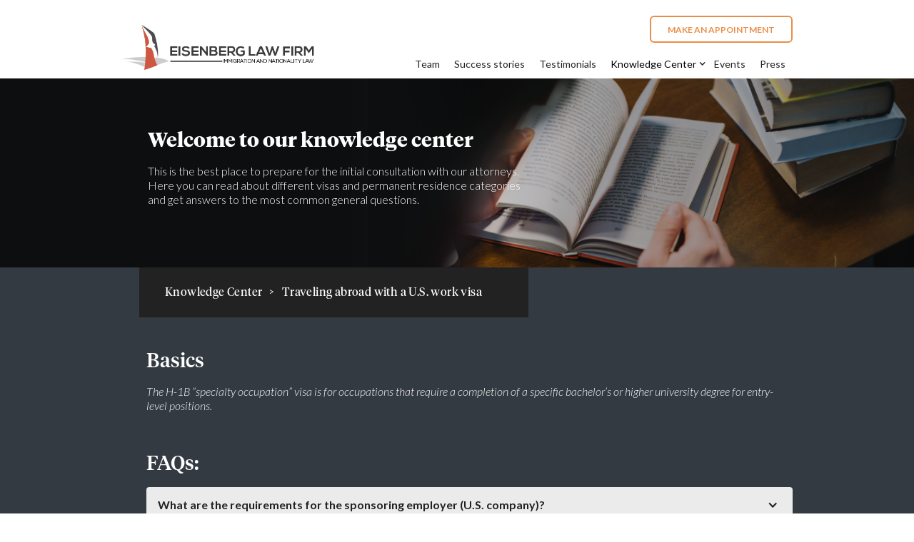

--- FILE ---
content_type: text/html; charset=utf-8
request_url: https://www.lisaesq.com/common-visa-related-issues/traveling-abroad-with-a-u-s-work-visa
body_size: 4661
content:
<!DOCTYPE html><!-- Last Published: Mon Nov 11 2024 19:27:35 GMT+0000 (Coordinated Universal Time) --><html data-wf-domain="www.lisaesq.com" data-wf-page="5b355961e60ace682ae6898a" data-wf-site="5b1af67e988ef99e617ef940"><head><meta charset="utf-8"/><title>h1b</title><meta content="h1b" property="og:title"/><meta content="h1b" property="twitter:title"/><meta content="width=device-width, initial-scale=1" name="viewport"/><link href="https://cdn.prod.website-files.com/5b1af67e988ef99e617ef940/css/lisa-8e67f4.webflow.66de851bb.min.css" rel="stylesheet" type="text/css"/><link href="https://fonts.googleapis.com" rel="preconnect"/><link href="https://fonts.gstatic.com" rel="preconnect" crossorigin="anonymous"/><script src="https://ajax.googleapis.com/ajax/libs/webfont/1.6.26/webfont.js" type="text/javascript"></script><script type="text/javascript">WebFont.load({  google: {    families: ["Lato:100,100italic,300,300italic,400,400italic,700,700italic,900,900italic"]  }});</script><script type="text/javascript">!function(o,c){var n=c.documentElement,t=" w-mod-";n.className+=t+"js",("ontouchstart"in o||o.DocumentTouch&&c instanceof DocumentTouch)&&(n.className+=t+"touch")}(window,document);</script><link href="https://cdn.prod.website-files.com/5b1af67e988ef99e617ef940/63757dee060ebd5c1c796fcf_lisa%20FAVICON%2032.png" rel="shortcut icon" type="image/x-icon"/><link href="https://cdn.prod.website-files.com/5b1af67e988ef99e617ef940/63757df2060ebdd88079700a_lisa%20FAVICON%20256.png" rel="apple-touch-icon"/><script src="https://www.google.com/recaptcha/api.js" type="text/javascript"></script></head><body><div class="section-1"><div data-collapse="medium" data-animation="default" data-duration="400" data-easing="ease" data-easing2="ease" role="banner" class="navbar w-nav"><div class="navigationbar w-container"><div class="div-block-40 hide-tablet-mob w-clearfix"><a href="/schedule-a-consultation" class="button w-button">Make an Appointment</a><nav role="navigation" class="nav-menu w-nav-menu"><a href="/team" class="headerlink team_nav w-nav-link">Team</a><a href="/success-stories" class="headerlink w-nav-link">Success stories</a><a href="/testimonials" class="headerlink w-nav-link">Testimonials</a><div data-hover="true" data-delay="0" class="dropdown w-dropdown"><div class="dropdown-toggle-3 w-dropdown-toggle"><div class="icon-5 w-icon-dropdown-toggle"></div><a href="/knowledge-center" class="link-block-4 w-inline-block"><div id="knowledge-center" class="text-block-21">Knowledge Center</div></a></div><nav class="dropdown-list-3 w-dropdown-list"><a href="http://lisaesq.com/knowledge-center#Types-of-visa" class="dropdown-menu w-dropdown-link">Types of US visas<br/></a><a href="/knowledge-center#Permanent-Residence-work" class="dropdown-menu w-dropdown-link">Employment-based Permanent Residence</a></nav></div><a href="/events" class="headerlink w-nav-link">Events</a><a href="/in-the-press" class="headerlink w-nav-link">Press</a><a href="/blog" class="headerlink blog-hide w-nav-link">Blog</a></nav></div><a href="/" class="brand w-nav-brand"></a><div class="menu-button w-nav-button"><div class="w-icon-nav-menu"></div></div></div></div></div><div class="small-header"><div class="container-14-success-st w-container"><h1 class="small-header-h1">Welcome to our knowledge center</h1><div class="small-header-description small-header-description-long">This is the best place to prepare for the initial consultation with our attorneys. Here you can read about different visas and permanent residence categories and get answers to the most common general questions.</div></div></div><div class="visa-page"><div class="w-container"><div class="visa-breadcrumbs visa_long"><div class="div-block-34"><a href="/knowledge-center" target="_blank" class="breadcrumb-link w-inline-block"><div class="text-block-30">Knowledge Center</div></a><div class="arrow-breadcrumb">&gt;</div><div>Traveling abroad with a U.S. work visa</div></div></div></div><div class="container-19 w-container"><h1 class="heading-19">Basics</h1><p class="paragraph-6"><em>The H-1B “specialty occupation” visa is for occupations that require a completion of a specific bachelor’s or higher university degree for entry-level positions.</em></p><h1 class="heading-19">FAQs:</h1><div data-delay="0" data-hover="false" class="visa-list-dropdown w-dropdown"><div class="visa-type-dropdown visa-type-dropdown-first w-dropdown-toggle"><div class="w-icon-dropdown-toggle"></div><div>What are the requirements for the sponsoring employer (U.S. company)?</div></div><nav class="dropdown-list-2 w-dropdown-list"><p class="faq-list-item">The employee must possess a university degree (a four-year bachelor’s degree or higher) in the same field that is generally required for jobs in the given occupation. In alternative, the employee may qualify for the job through a combination of education and experience, or through experience alone. Generally, three years of professional experience in the field are considered equivalent to one year of studying.  12 years of professional experience in the field in progressively responsible positions are considered as an equivalent to a four-year bachelor’s degree. People who possess degrees in other fields generally must demonstrate at least 6 years of professional experience in progressively responsible positions.<br/></p></nav></div><div data-delay="0" data-hover="false" class="visa-list-dropdown w-dropdown"><div class="visa-type-dropdown visa-type-dropdown-last opened_dropdown w-dropdown-toggle"><div class="w-icon-dropdown-toggle"></div><div>What are the requirements for the sponsored employee?</div></div><nav class="dropdown-list-2 w-dropdown-list"><p class="faq-list-item">The employee must possess a university degree (a four-year bachelor’s degree or higher) in the same field that is generally required for jobs in the given occupation. In alternative, the employee may qualify for the job through a combination of education and experience, or through experience alone. Generally, three years of professional experience in the field are considered equivalent to one year of studying.  12 years of professional experience in the field in progressively responsible positions are considered as an equivalent to a four-year bachelor’s degree. People who possess degrees in other fields generally must demonstrate at least 6 years of professional experience in progressively responsible positions.<br/></p></nav></div><div data-delay="0" data-hover="false" class="visa-list-dropdown w-dropdown"><div class="visa-type-dropdown w-dropdown-toggle"><div class="w-icon-dropdown-toggle"></div><div>What are the requirements for the proposed job?</div></div><nav class="dropdown-list-2 w-dropdown-list"><p class="faq-list-item">The job must be a “specialty occupation.” Most “specialty occupations” are professions that require at least a bachelor’s degree in a specific field for entry-level positions. These include engineers, lawyers, teachers, medical doctors, etc.  However, especially complex positions within other occupations, for example higher-level jobs in business, management and marketing fields, may also qualify for H-1B visa if the petitioner can prove that the job requires a degree in a specific field. Such H-1B petitions require more extensive preparation, especially when the client is a startup or a small company, but we’ve done a great number of such petitions successfully.<br/></p></nav></div><div data-delay="0" data-hover="false" class="visa-list-dropdown w-dropdown"><div class="visa-type-dropdown w-dropdown-toggle"><div class="w-icon-dropdown-toggle"></div><div>Are there any rules about salaries to be paid H-1B workers?</div></div><nav class="dropdown-list-2 w-dropdown-list"><p class="faq-list-item">Lorem ipsum dolor sit amet, consectetur adipiscing elit. Suspendisse varius enim in eros elementum tristique. Duis cursus, mi quis viverra ornare, eros dolor interdum nulla, ut commodo diam libero vitae erat. Aenean faucibus nibh et justo cursus id rutrum lorem imperdiet. Nunc ut sem vitae risus tristique posuere.</p></nav></div><div data-delay="0" data-hover="false" class="visa-list-dropdown w-dropdown"><div class="visa-type-dropdown w-dropdown-toggle"><div class="w-icon-dropdown-toggle"></div><div>What are “H-1B Cap” and “H-1B Lottery”?</div></div><nav class="dropdown-list-2 w-dropdown-list"><p class="faq-list-item">New H-1B visas are subject to annual quota of 65,000 (Regular Cap), plus additional 20,000 reserved for graduates of the U.S. masters’ or higher programs (U.S. Master’s Cap). The chances to get through the lottery depend entirely on the number of applications in each given year. In 2018, the total number of applications was about 190,000. Clearly, people with U.S. master’s degrees have a better chance to get in, but there are no guarantees for any applicant. The lottery is conducted electronically. The filing period for the H-1B lottery is in the first 5 business days of April, and the start date of the employment is always set for October 1, the beginning of the following financial year. The employer does not have to pay government filing fees for cases that are not selected in the lottery (but it still has to pay our office’s legal fees for the preparation of these petitions).<br/></p></nav></div><div data-delay="0" data-hover="false" class="visa-list-dropdown w-dropdown"><div class="visa-type-dropdown w-dropdown-toggle"><div class="w-icon-dropdown-toggle"></div><div>Are there H-1B petitions that are exempt from the quota and do not have to participate in the H-1B Lottery?</div></div><nav class="dropdown-list-2 w-dropdown-list"><p class="faq-list-item">Yes, many H-1B petitions are exempt. First of all, most people who’ve had H-1B visas before are exempt from the quota. For example, a person who is currently in H-1B status working for another employer is normally exempt from the quota. In addition, the following categories of employers are exempt from the H-1B quota: most institutions of higher education, nonprofit organization or entity related to or affiliated with an institution of higher education, nonprofit research organization or a governmental research organization<strong>.</strong><br/></p></nav></div><div data-delay="0" data-hover="false" class="visa-list-dropdown w-dropdown"><div class="visa-type-dropdown w-dropdown-toggle"><div class="w-icon-dropdown-toggle"></div><div>What is the longest I can stay in the United States with the H-1B visa?</div></div><nav class="dropdown-list-2 w-dropdown-list"><p class="faq-list-item">The initial approval of the petition is for a maximum of three years.  Generally, a foreign worker cannot remain in H-1B status for more than six years. If the maximum time has been reached, the foreign worker has to leave the United States and remain outside of the country for at least 12 months. After that the person will be eligible for a new H-1B 6-year term, but the petition on their behalf will be subject to the H-1B annual quota. There are exceptions to this rule for employees who are being sponsored for permanent residence by their employer and have a labor certification or an employment-based immigrant petition filed on their behalf.<br/></p></nav></div><div data-delay="0" data-hover="false" class="visa-list-dropdown w-dropdown"><div class="visa-type-dropdown w-dropdown-toggle"><div class="w-icon-dropdown-toggle"></div><div>I am an entrepreneur who founded a company in the United States. Can I apply for an H-1B using my own <br/>company as an employer?</div></div><nav class="dropdown-list-2 w-dropdown-list"><p class="faq-list-item">If you are sole or majority owner, probably not. H-1B generally requires the existence of “employer-employee relationship” between the company and the sponsored worker. There are some exceptions to this rule, but for the purposes of this FAQ it’s sufficient to say that filing such a petition would be risky. However, if you’re a co-founder with less than 50% stake in the company, you may be able to demonstrate the requisite “employer-employee relationship.”<br/></p></nav></div><div data-delay="0" data-hover="false" class="visa-list-dropdown w-dropdown"><div class="visa-type-dropdown w-dropdown-toggle"><div class="w-icon-dropdown-toggle"></div><div>Can H-1Bs work part-time?</div></div><nav class="dropdown-list-2 w-dropdown-list"><p class="faq-list-item">Yes, as long as the petition is filed and approved for part-time employment.<br/></p></nav></div><div data-delay="0" data-hover="false" class="visa-list-dropdown w-dropdown"><div class="visa-type-dropdown visa-type-dropdown-last opened_dropdown w-dropdown-toggle"><div class="w-icon-dropdown-toggle"></div><div>Can H-1Bs be 1099 contractors?</div></div><nav class="dropdown-list-2 w-dropdown-list"><p class="faq-list-item">No, H-1B should be W-2 employees.<br/></p></nav></div></div></div><div><div class="w-container"><div class="div-block-27"><div class="text-block-19">You&#x27;ve learned general information, now schedule a consultation to discuss your specific case.<br/></div><a href="/schedule-a-consultation" class="button white_schedule w-button">Schedule a consultation</a></div></div></div><div class="section-10"><div class="container-7 w-container"><div class="text-block-7">This website is for general information purposes only, and is not intended to serve as a source of legal advice. Neither receipt of information presented on this site nor any email or other electronic communication sent to our firm through this site will create an attorney-client relationship. You should consult with an attorney about your specific situation. Prior results do not guarantee a similar outcome.</div></div></div><div class="coming-soon-block"><div class="w-container"><div class="text-block-43">Coming soon!</div></div></div><script src="https://d3e54v103j8qbb.cloudfront.net/js/jquery-3.5.1.min.dc5e7f18c8.js?site=5b1af67e988ef99e617ef940" type="text/javascript" integrity="sha256-9/aliU8dGd2tb6OSsuzixeV4y/faTqgFtohetphbbj0=" crossorigin="anonymous"></script><script src="https://cdn.prod.website-files.com/5b1af67e988ef99e617ef940/js/webflow.7696dc574.js" type="text/javascript"></script><script type="text/javascript">
$(document).ready(function(){  
if(window.location.hash) {
  $(window.location.hash).addClass('w--open').next().addClass('w--open')
}
})
</script></body></html>

--- FILE ---
content_type: text/css
request_url: https://cdn.prod.website-files.com/5b1af67e988ef99e617ef940/css/lisa-8e67f4.webflow.66de851bb.min.css
body_size: 17333
content:
html{-webkit-text-size-adjust:100%;-ms-text-size-adjust:100%;font-family:sans-serif}body{margin:0}article,aside,details,figcaption,figure,footer,header,hgroup,main,menu,nav,section,summary{display:block}audio,canvas,progress,video{vertical-align:baseline;display:inline-block}audio:not([controls]){height:0;display:none}[hidden],template{display:none}a{background-color:#0000}a:active,a:hover{outline:0}abbr[title]{border-bottom:1px dotted}b,strong{font-weight:700}dfn{font-style:italic}h1{margin:.67em 0;font-size:2em}mark{color:#000;background:#ff0}small{font-size:80%}sub,sup{vertical-align:baseline;font-size:75%;line-height:0;position:relative}sup{top:-.5em}sub{bottom:-.25em}img{border:0}svg:not(:root){overflow:hidden}hr{box-sizing:content-box;height:0}pre{overflow:auto}code,kbd,pre,samp{font-family:monospace;font-size:1em}button,input,optgroup,select,textarea{color:inherit;font:inherit;margin:0}button{overflow:visible}button,select{text-transform:none}button,html input[type=button],input[type=reset]{-webkit-appearance:button;cursor:pointer}button[disabled],html input[disabled]{cursor:default}button::-moz-focus-inner,input::-moz-focus-inner{border:0;padding:0}input{line-height:normal}input[type=checkbox],input[type=radio]{box-sizing:border-box;padding:0}input[type=number]::-webkit-inner-spin-button,input[type=number]::-webkit-outer-spin-button{height:auto}input[type=search]{-webkit-appearance:none}input[type=search]::-webkit-search-cancel-button,input[type=search]::-webkit-search-decoration{-webkit-appearance:none}legend{border:0;padding:0}textarea{overflow:auto}optgroup{font-weight:700}table{border-collapse:collapse;border-spacing:0}td,th{padding:0}@font-face{font-family:webflow-icons;src:url([data-uri])format("truetype");font-weight:400;font-style:normal}[class^=w-icon-],[class*=\ w-icon-]{speak:none;font-variant:normal;text-transform:none;-webkit-font-smoothing:antialiased;-moz-osx-font-smoothing:grayscale;font-style:normal;font-weight:400;line-height:1;font-family:webflow-icons!important}.w-icon-slider-right:before{content:""}.w-icon-slider-left:before{content:""}.w-icon-nav-menu:before{content:""}.w-icon-arrow-down:before,.w-icon-dropdown-toggle:before{content:""}.w-icon-file-upload-remove:before{content:""}.w-icon-file-upload-icon:before{content:""}*{box-sizing:border-box}html{height:100%}body{color:#333;background-color:#fff;min-height:100%;margin:0;font-family:Arial,sans-serif;font-size:14px;line-height:20px}img{vertical-align:middle;max-width:100%;display:inline-block}html.w-mod-touch *{background-attachment:scroll!important}.w-block{display:block}.w-inline-block{max-width:100%;display:inline-block}.w-clearfix:before,.w-clearfix:after{content:" ";grid-area:1/1/2/2;display:table}.w-clearfix:after{clear:both}.w-hidden{display:none}.w-button{color:#fff;line-height:inherit;cursor:pointer;background-color:#3898ec;border:0;border-radius:0;padding:9px 15px;text-decoration:none;display:inline-block}input.w-button{-webkit-appearance:button}html[data-w-dynpage] [data-w-cloak]{color:#0000!important}.w-code-block{margin:unset}pre.w-code-block code{all:inherit}.w-optimization{display:contents}.w-webflow-badge,.w-webflow-badge *{z-index:auto;visibility:visible;box-sizing:border-box;float:none;clear:none;box-shadow:none;opacity:1;direction:ltr;font-family:inherit;font-weight:inherit;color:inherit;font-size:inherit;line-height:inherit;font-style:inherit;font-variant:inherit;text-align:inherit;letter-spacing:inherit;-webkit-text-decoration:inherit;text-decoration:inherit;text-indent:0;text-transform:inherit;text-shadow:none;font-smoothing:auto;vertical-align:baseline;cursor:inherit;white-space:inherit;word-break:normal;word-spacing:normal;word-wrap:normal;background:0 0;border:0 #0000;border-radius:0;width:auto;min-width:0;max-width:none;height:auto;min-height:0;max-height:none;margin:0;padding:0;list-style-type:disc;transition:none;display:block;position:static;inset:auto;overflow:visible;transform:none}.w-webflow-badge{white-space:nowrap;cursor:pointer;box-shadow:0 0 0 1px #0000001a,0 1px 3px #0000001a;visibility:visible!important;z-index:2147483647!important;color:#aaadb0!important;opacity:1!important;background-color:#fff!important;border-radius:3px!important;width:auto!important;height:auto!important;margin:0!important;padding:6px!important;font-size:12px!important;line-height:14px!important;text-decoration:none!important;display:inline-block!important;position:fixed!important;inset:auto 12px 12px auto!important;overflow:visible!important;transform:none!important}.w-webflow-badge>img{visibility:visible!important;opacity:1!important;vertical-align:middle!important;display:inline-block!important}h1,h2,h3,h4,h5,h6{margin-bottom:10px;font-weight:700}h1{margin-top:20px;font-size:38px;line-height:44px}h2{margin-top:20px;font-size:32px;line-height:36px}h3{margin-top:20px;font-size:24px;line-height:30px}h4{margin-top:10px;font-size:18px;line-height:24px}h5{margin-top:10px;font-size:14px;line-height:20px}h6{margin-top:10px;font-size:12px;line-height:18px}p{margin-top:0;margin-bottom:10px}blockquote{border-left:5px solid #e2e2e2;margin:0 0 10px;padding:10px 20px;font-size:18px;line-height:22px}figure{margin:0 0 10px}figcaption{text-align:center;margin-top:5px}ul,ol{margin-top:0;margin-bottom:10px;padding-left:40px}.w-list-unstyled{padding-left:0;list-style:none}.w-embed:before,.w-embed:after{content:" ";grid-area:1/1/2/2;display:table}.w-embed:after{clear:both}.w-video{width:100%;padding:0;position:relative}.w-video iframe,.w-video object,.w-video embed{border:none;width:100%;height:100%;position:absolute;top:0;left:0}fieldset{border:0;margin:0;padding:0}button,[type=button],[type=reset]{cursor:pointer;-webkit-appearance:button;border:0}.w-form{margin:0 0 15px}.w-form-done{text-align:center;background-color:#ddd;padding:20px;display:none}.w-form-fail{background-color:#ffdede;margin-top:10px;padding:10px;display:none}label{margin-bottom:5px;font-weight:700;display:block}.w-input,.w-select{color:#333;vertical-align:middle;background-color:#fff;border:1px solid #ccc;width:100%;height:38px;margin-bottom:10px;padding:8px 12px;font-size:14px;line-height:1.42857;display:block}.w-input::placeholder,.w-select::placeholder{color:#999}.w-input:focus,.w-select:focus{border-color:#3898ec;outline:0}.w-input[disabled],.w-select[disabled],.w-input[readonly],.w-select[readonly],fieldset[disabled] .w-input,fieldset[disabled] .w-select{cursor:not-allowed}.w-input[disabled]:not(.w-input-disabled),.w-select[disabled]:not(.w-input-disabled),.w-input[readonly],.w-select[readonly],fieldset[disabled]:not(.w-input-disabled) .w-input,fieldset[disabled]:not(.w-input-disabled) .w-select{background-color:#eee}textarea.w-input,textarea.w-select{height:auto}.w-select{background-color:#f3f3f3}.w-select[multiple]{height:auto}.w-form-label{cursor:pointer;margin-bottom:0;font-weight:400;display:inline-block}.w-radio{margin-bottom:5px;padding-left:20px;display:block}.w-radio:before,.w-radio:after{content:" ";grid-area:1/1/2/2;display:table}.w-radio:after{clear:both}.w-radio-input{float:left;margin:3px 0 0 -20px;line-height:normal}.w-file-upload{margin-bottom:10px;display:block}.w-file-upload-input{opacity:0;z-index:-100;width:.1px;height:.1px;position:absolute;overflow:hidden}.w-file-upload-default,.w-file-upload-uploading,.w-file-upload-success{color:#333;display:inline-block}.w-file-upload-error{margin-top:10px;display:block}.w-file-upload-default.w-hidden,.w-file-upload-uploading.w-hidden,.w-file-upload-error.w-hidden,.w-file-upload-success.w-hidden{display:none}.w-file-upload-uploading-btn{cursor:pointer;background-color:#fafafa;border:1px solid #ccc;margin:0;padding:8px 12px;font-size:14px;font-weight:400;display:flex}.w-file-upload-file{background-color:#fafafa;border:1px solid #ccc;flex-grow:1;justify-content:space-between;margin:0;padding:8px 9px 8px 11px;display:flex}.w-file-upload-file-name{font-size:14px;font-weight:400;display:block}.w-file-remove-link{cursor:pointer;width:auto;height:auto;margin-top:3px;margin-left:10px;padding:3px;display:block}.w-icon-file-upload-remove{margin:auto;font-size:10px}.w-file-upload-error-msg{color:#ea384c;padding:2px 0;display:inline-block}.w-file-upload-info{padding:0 12px;line-height:38px;display:inline-block}.w-file-upload-label{cursor:pointer;background-color:#fafafa;border:1px solid #ccc;margin:0;padding:8px 12px;font-size:14px;font-weight:400;display:inline-block}.w-icon-file-upload-icon,.w-icon-file-upload-uploading{width:20px;margin-right:8px;display:inline-block}.w-icon-file-upload-uploading{height:20px}.w-container{max-width:940px;margin-left:auto;margin-right:auto}.w-container:before,.w-container:after{content:" ";grid-area:1/1/2/2;display:table}.w-container:after{clear:both}.w-container .w-row{margin-left:-10px;margin-right:-10px}.w-row:before,.w-row:after{content:" ";grid-area:1/1/2/2;display:table}.w-row:after{clear:both}.w-row .w-row{margin-left:0;margin-right:0}.w-col{float:left;width:100%;min-height:1px;padding-left:10px;padding-right:10px;position:relative}.w-col .w-col{padding-left:0;padding-right:0}.w-col-1{width:8.33333%}.w-col-2{width:16.6667%}.w-col-3{width:25%}.w-col-4{width:33.3333%}.w-col-5{width:41.6667%}.w-col-6{width:50%}.w-col-7{width:58.3333%}.w-col-8{width:66.6667%}.w-col-9{width:75%}.w-col-10{width:83.3333%}.w-col-11{width:91.6667%}.w-col-12{width:100%}.w-hidden-main{display:none!important}@media screen and (max-width:991px){.w-container{max-width:728px}.w-hidden-main{display:inherit!important}.w-hidden-medium{display:none!important}.w-col-medium-1{width:8.33333%}.w-col-medium-2{width:16.6667%}.w-col-medium-3{width:25%}.w-col-medium-4{width:33.3333%}.w-col-medium-5{width:41.6667%}.w-col-medium-6{width:50%}.w-col-medium-7{width:58.3333%}.w-col-medium-8{width:66.6667%}.w-col-medium-9{width:75%}.w-col-medium-10{width:83.3333%}.w-col-medium-11{width:91.6667%}.w-col-medium-12{width:100%}.w-col-stack{width:100%;left:auto;right:auto}}@media screen and (max-width:767px){.w-hidden-main,.w-hidden-medium{display:inherit!important}.w-hidden-small{display:none!important}.w-row,.w-container .w-row{margin-left:0;margin-right:0}.w-col{width:100%;left:auto;right:auto}.w-col-small-1{width:8.33333%}.w-col-small-2{width:16.6667%}.w-col-small-3{width:25%}.w-col-small-4{width:33.3333%}.w-col-small-5{width:41.6667%}.w-col-small-6{width:50%}.w-col-small-7{width:58.3333%}.w-col-small-8{width:66.6667%}.w-col-small-9{width:75%}.w-col-small-10{width:83.3333%}.w-col-small-11{width:91.6667%}.w-col-small-12{width:100%}}@media screen and (max-width:479px){.w-container{max-width:none}.w-hidden-main,.w-hidden-medium,.w-hidden-small{display:inherit!important}.w-hidden-tiny{display:none!important}.w-col{width:100%}.w-col-tiny-1{width:8.33333%}.w-col-tiny-2{width:16.6667%}.w-col-tiny-3{width:25%}.w-col-tiny-4{width:33.3333%}.w-col-tiny-5{width:41.6667%}.w-col-tiny-6{width:50%}.w-col-tiny-7{width:58.3333%}.w-col-tiny-8{width:66.6667%}.w-col-tiny-9{width:75%}.w-col-tiny-10{width:83.3333%}.w-col-tiny-11{width:91.6667%}.w-col-tiny-12{width:100%}}.w-widget{position:relative}.w-widget-map{width:100%;height:400px}.w-widget-map label{width:auto;display:inline}.w-widget-map img{max-width:inherit}.w-widget-map .gm-style-iw{text-align:center}.w-widget-map .gm-style-iw>button{display:none!important}.w-widget-twitter{overflow:hidden}.w-widget-twitter-count-shim{vertical-align:top;text-align:center;background:#fff;border:1px solid #758696;border-radius:3px;width:28px;height:20px;display:inline-block;position:relative}.w-widget-twitter-count-shim *{pointer-events:none;-webkit-user-select:none;user-select:none}.w-widget-twitter-count-shim .w-widget-twitter-count-inner{text-align:center;color:#999;font-family:serif;font-size:15px;line-height:12px;position:relative}.w-widget-twitter-count-shim .w-widget-twitter-count-clear{display:block;position:relative}.w-widget-twitter-count-shim.w--large{width:36px;height:28px}.w-widget-twitter-count-shim.w--large .w-widget-twitter-count-inner{font-size:18px;line-height:18px}.w-widget-twitter-count-shim:not(.w--vertical){margin-left:5px;margin-right:8px}.w-widget-twitter-count-shim:not(.w--vertical).w--large{margin-left:6px}.w-widget-twitter-count-shim:not(.w--vertical):before,.w-widget-twitter-count-shim:not(.w--vertical):after{content:" ";pointer-events:none;border:solid #0000;width:0;height:0;position:absolute;top:50%;left:0}.w-widget-twitter-count-shim:not(.w--vertical):before{border-width:4px;border-color:#75869600 #5d6c7b #75869600 #75869600;margin-top:-4px;margin-left:-9px}.w-widget-twitter-count-shim:not(.w--vertical).w--large:before{border-width:5px;margin-top:-5px;margin-left:-10px}.w-widget-twitter-count-shim:not(.w--vertical):after{border-width:4px;border-color:#fff0 #fff #fff0 #fff0;margin-top:-4px;margin-left:-8px}.w-widget-twitter-count-shim:not(.w--vertical).w--large:after{border-width:5px;margin-top:-5px;margin-left:-9px}.w-widget-twitter-count-shim.w--vertical{width:61px;height:33px;margin-bottom:8px}.w-widget-twitter-count-shim.w--vertical:before,.w-widget-twitter-count-shim.w--vertical:after{content:" ";pointer-events:none;border:solid #0000;width:0;height:0;position:absolute;top:100%;left:50%}.w-widget-twitter-count-shim.w--vertical:before{border-width:5px;border-color:#5d6c7b #75869600 #75869600;margin-left:-5px}.w-widget-twitter-count-shim.w--vertical:after{border-width:4px;border-color:#fff #fff0 #fff0;margin-left:-4px}.w-widget-twitter-count-shim.w--vertical .w-widget-twitter-count-inner{font-size:18px;line-height:22px}.w-widget-twitter-count-shim.w--vertical.w--large{width:76px}.w-background-video{color:#fff;height:500px;position:relative;overflow:hidden}.w-background-video>video{object-fit:cover;z-index:-100;background-position:50%;background-size:cover;width:100%;height:100%;margin:auto;position:absolute;inset:-100%}.w-background-video>video::-webkit-media-controls-start-playback-button{-webkit-appearance:none;display:none!important}.w-background-video--control{background-color:#0000;padding:0;position:absolute;bottom:1em;right:1em}.w-background-video--control>[hidden]{display:none!important}.w-slider{text-align:center;clear:both;-webkit-tap-highlight-color:#0000;tap-highlight-color:#0000;background:#ddd;height:300px;position:relative}.w-slider-mask{z-index:1;white-space:nowrap;height:100%;display:block;position:relative;left:0;right:0;overflow:hidden}.w-slide{vertical-align:top;white-space:normal;text-align:left;width:100%;height:100%;display:inline-block;position:relative}.w-slider-nav{z-index:2;text-align:center;-webkit-tap-highlight-color:#0000;tap-highlight-color:#0000;height:40px;margin:auto;padding-top:10px;position:absolute;inset:auto 0 0}.w-slider-nav.w-round>div{border-radius:100%}.w-slider-nav.w-num>div{font-size:inherit;line-height:inherit;width:auto;height:auto;padding:.2em .5em}.w-slider-nav.w-shadow>div{box-shadow:0 0 3px #3336}.w-slider-nav-invert{color:#fff}.w-slider-nav-invert>div{background-color:#2226}.w-slider-nav-invert>div.w-active{background-color:#222}.w-slider-dot{cursor:pointer;background-color:#fff6;width:1em;height:1em;margin:0 3px .5em;transition:background-color .1s,color .1s;display:inline-block;position:relative}.w-slider-dot.w-active{background-color:#fff}.w-slider-dot:focus{outline:none;box-shadow:0 0 0 2px #fff}.w-slider-dot:focus.w-active{box-shadow:none}.w-slider-arrow-left,.w-slider-arrow-right{cursor:pointer;color:#fff;-webkit-tap-highlight-color:#0000;tap-highlight-color:#0000;-webkit-user-select:none;user-select:none;width:80px;margin:auto;font-size:40px;position:absolute;inset:0;overflow:hidden}.w-slider-arrow-left [class^=w-icon-],.w-slider-arrow-right [class^=w-icon-],.w-slider-arrow-left [class*=\ w-icon-],.w-slider-arrow-right [class*=\ w-icon-]{position:absolute}.w-slider-arrow-left:focus,.w-slider-arrow-right:focus{outline:0}.w-slider-arrow-left{z-index:3;right:auto}.w-slider-arrow-right{z-index:4;left:auto}.w-icon-slider-left,.w-icon-slider-right{width:1em;height:1em;margin:auto;inset:0}.w-slider-aria-label{clip:rect(0 0 0 0);border:0;width:1px;height:1px;margin:-1px;padding:0;position:absolute;overflow:hidden}.w-slider-force-show{display:block!important}.w-dropdown{text-align:left;z-index:900;margin-left:auto;margin-right:auto;display:inline-block;position:relative}.w-dropdown-btn,.w-dropdown-toggle,.w-dropdown-link{vertical-align:top;color:#222;text-align:left;white-space:nowrap;margin-left:auto;margin-right:auto;padding:20px;text-decoration:none;position:relative}.w-dropdown-toggle{-webkit-user-select:none;user-select:none;cursor:pointer;padding-right:40px;display:inline-block}.w-dropdown-toggle:focus{outline:0}.w-icon-dropdown-toggle{width:1em;height:1em;margin:auto 20px auto auto;position:absolute;top:0;bottom:0;right:0}.w-dropdown-list{background:#ddd;min-width:100%;display:none;position:absolute}.w-dropdown-list.w--open{display:block}.w-dropdown-link{color:#222;padding:10px 20px;display:block}.w-dropdown-link.w--current{color:#0082f3}.w-dropdown-link:focus{outline:0}@media screen and (max-width:767px){.w-nav-brand{padding-left:10px}}.w-lightbox-backdrop{cursor:auto;letter-spacing:normal;text-indent:0;text-shadow:none;text-transform:none;visibility:visible;white-space:normal;word-break:normal;word-spacing:normal;word-wrap:normal;color:#fff;text-align:center;z-index:2000;opacity:0;-webkit-user-select:none;-moz-user-select:none;-webkit-tap-highlight-color:transparent;background:#000000e6;outline:0;font-family:Helvetica Neue,Helvetica,Ubuntu,Segoe UI,Verdana,sans-serif;font-size:17px;font-style:normal;font-weight:300;line-height:1.2;list-style:disc;position:fixed;inset:0;-webkit-transform:translate(0)}.w-lightbox-backdrop,.w-lightbox-container{-webkit-overflow-scrolling:touch;height:100%;overflow:auto}.w-lightbox-content{height:100vh;position:relative;overflow:hidden}.w-lightbox-view{opacity:0;width:100vw;height:100vh;position:absolute}.w-lightbox-view:before{content:"";height:100vh}.w-lightbox-group,.w-lightbox-group .w-lightbox-view,.w-lightbox-group .w-lightbox-view:before{height:86vh}.w-lightbox-frame,.w-lightbox-view:before{vertical-align:middle;display:inline-block}.w-lightbox-figure{margin:0;position:relative}.w-lightbox-group .w-lightbox-figure{cursor:pointer}.w-lightbox-img{width:auto;max-width:none;height:auto}.w-lightbox-image{float:none;max-width:100vw;max-height:100vh;display:block}.w-lightbox-group .w-lightbox-image{max-height:86vh}.w-lightbox-caption{text-align:left;text-overflow:ellipsis;white-space:nowrap;background:#0006;padding:.5em 1em;position:absolute;bottom:0;left:0;right:0;overflow:hidden}.w-lightbox-embed{width:100%;height:100%;position:absolute;inset:0}.w-lightbox-control{cursor:pointer;background-position:50%;background-repeat:no-repeat;background-size:24px;width:4em;transition:all .3s;position:absolute;top:0}.w-lightbox-left{background-image:url([data-uri]);display:none;bottom:0;left:0}.w-lightbox-right{background-image:url([data-uri]);display:none;bottom:0;right:0}.w-lightbox-close{background-image:url([data-uri]);background-size:18px;height:2.6em;right:0}.w-lightbox-strip{white-space:nowrap;padding:0 1vh;line-height:0;position:absolute;bottom:0;left:0;right:0;overflow:auto hidden}.w-lightbox-item{box-sizing:content-box;cursor:pointer;width:10vh;padding:2vh 1vh;display:inline-block;-webkit-transform:translate(0,0)}.w-lightbox-active{opacity:.3}.w-lightbox-thumbnail{background:#222;height:10vh;position:relative;overflow:hidden}.w-lightbox-thumbnail-image{position:absolute;top:0;left:0}.w-lightbox-thumbnail .w-lightbox-tall{width:100%;top:50%;transform:translateY(-50%)}.w-lightbox-thumbnail .w-lightbox-wide{height:100%;left:50%;transform:translate(-50%)}.w-lightbox-spinner{box-sizing:border-box;border:5px solid #0006;border-radius:50%;width:40px;height:40px;margin-top:-20px;margin-left:-20px;animation:.8s linear infinite spin;position:absolute;top:50%;left:50%}.w-lightbox-spinner:after{content:"";border:3px solid #0000;border-bottom-color:#fff;border-radius:50%;position:absolute;inset:-4px}.w-lightbox-hide{display:none}.w-lightbox-noscroll{overflow:hidden}@media (min-width:768px){.w-lightbox-content{height:96vh;margin-top:2vh}.w-lightbox-view,.w-lightbox-view:before{height:96vh}.w-lightbox-group,.w-lightbox-group .w-lightbox-view,.w-lightbox-group .w-lightbox-view:before{height:84vh}.w-lightbox-image{max-width:96vw;max-height:96vh}.w-lightbox-group .w-lightbox-image{max-width:82.3vw;max-height:84vh}.w-lightbox-left,.w-lightbox-right{opacity:.5;display:block}.w-lightbox-close{opacity:.8}.w-lightbox-control:hover{opacity:1}}.w-lightbox-inactive,.w-lightbox-inactive:hover{opacity:0}.w-richtext:before,.w-richtext:after{content:" ";grid-area:1/1/2/2;display:table}.w-richtext:after{clear:both}.w-richtext[contenteditable=true]:before,.w-richtext[contenteditable=true]:after{white-space:initial}.w-richtext ol,.w-richtext ul{overflow:hidden}.w-richtext .w-richtext-figure-selected.w-richtext-figure-type-video div:after,.w-richtext .w-richtext-figure-selected[data-rt-type=video] div:after,.w-richtext .w-richtext-figure-selected.w-richtext-figure-type-image div,.w-richtext .w-richtext-figure-selected[data-rt-type=image] div{outline:2px solid #2895f7}.w-richtext figure.w-richtext-figure-type-video>div:after,.w-richtext figure[data-rt-type=video]>div:after{content:"";display:none;position:absolute;inset:0}.w-richtext figure{max-width:60%;position:relative}.w-richtext figure>div:before{cursor:default!important}.w-richtext figure img{width:100%}.w-richtext figure figcaption.w-richtext-figcaption-placeholder{opacity:.6}.w-richtext figure div{color:#0000;font-size:0}.w-richtext figure.w-richtext-figure-type-image,.w-richtext figure[data-rt-type=image]{display:table}.w-richtext figure.w-richtext-figure-type-image>div,.w-richtext figure[data-rt-type=image]>div{display:inline-block}.w-richtext figure.w-richtext-figure-type-image>figcaption,.w-richtext figure[data-rt-type=image]>figcaption{caption-side:bottom;display:table-caption}.w-richtext figure.w-richtext-figure-type-video,.w-richtext figure[data-rt-type=video]{width:60%;height:0}.w-richtext figure.w-richtext-figure-type-video iframe,.w-richtext figure[data-rt-type=video] iframe{width:100%;height:100%;position:absolute;top:0;left:0}.w-richtext figure.w-richtext-figure-type-video>div,.w-richtext figure[data-rt-type=video]>div{width:100%}.w-richtext figure.w-richtext-align-center{clear:both;margin-left:auto;margin-right:auto}.w-richtext figure.w-richtext-align-center.w-richtext-figure-type-image>div,.w-richtext figure.w-richtext-align-center[data-rt-type=image]>div{max-width:100%}.w-richtext figure.w-richtext-align-normal{clear:both}.w-richtext figure.w-richtext-align-fullwidth{text-align:center;clear:both;width:100%;max-width:100%;margin-left:auto;margin-right:auto;display:block}.w-richtext figure.w-richtext-align-fullwidth>div{padding-bottom:inherit;display:inline-block}.w-richtext figure.w-richtext-align-fullwidth>figcaption{display:block}.w-richtext figure.w-richtext-align-floatleft{float:left;clear:none;margin-right:15px}.w-richtext figure.w-richtext-align-floatright{float:right;clear:none;margin-left:15px}.w-nav{z-index:1000;background:#ddd;position:relative}.w-nav:before,.w-nav:after{content:" ";grid-area:1/1/2/2;display:table}.w-nav:after{clear:both}.w-nav-brand{float:left;color:#333;text-decoration:none;position:relative}.w-nav-link{vertical-align:top;color:#222;text-align:left;margin-left:auto;margin-right:auto;padding:20px;text-decoration:none;display:inline-block;position:relative}.w-nav-link.w--current{color:#0082f3}.w-nav-menu{float:right;position:relative}[data-nav-menu-open]{text-align:center;background:#c8c8c8;min-width:200px;position:absolute;top:100%;left:0;right:0;overflow:visible;display:block!important}.w--nav-link-open{display:block;position:relative}.w-nav-overlay{width:100%;display:none;position:absolute;top:100%;left:0;right:0;overflow:hidden}.w-nav-overlay [data-nav-menu-open]{top:0}.w-nav[data-animation=over-left] .w-nav-overlay{width:auto}.w-nav[data-animation=over-left] .w-nav-overlay,.w-nav[data-animation=over-left] [data-nav-menu-open]{z-index:1;top:0;right:auto}.w-nav[data-animation=over-right] .w-nav-overlay{width:auto}.w-nav[data-animation=over-right] .w-nav-overlay,.w-nav[data-animation=over-right] [data-nav-menu-open]{z-index:1;top:0;left:auto}.w-nav-button{float:right;cursor:pointer;-webkit-tap-highlight-color:#0000;tap-highlight-color:#0000;-webkit-user-select:none;user-select:none;padding:18px;font-size:24px;display:none;position:relative}.w-nav-button:focus{outline:0}.w-nav-button.w--open{color:#fff;background-color:#c8c8c8}.w-nav[data-collapse=all] .w-nav-menu{display:none}.w-nav[data-collapse=all] .w-nav-button,.w--nav-dropdown-open,.w--nav-dropdown-toggle-open{display:block}.w--nav-dropdown-list-open{position:static}@media screen and (max-width:991px){.w-nav[data-collapse=medium] .w-nav-menu{display:none}.w-nav[data-collapse=medium] .w-nav-button{display:block}}@media screen and (max-width:767px){.w-nav[data-collapse=small] .w-nav-menu{display:none}.w-nav[data-collapse=small] .w-nav-button{display:block}.w-nav-brand{padding-left:10px}}@media screen and (max-width:479px){.w-nav[data-collapse=tiny] .w-nav-menu{display:none}.w-nav[data-collapse=tiny] .w-nav-button{display:block}}.w-tabs{position:relative}.w-tabs:before,.w-tabs:after{content:" ";grid-area:1/1/2/2;display:table}.w-tabs:after{clear:both}.w-tab-menu{position:relative}.w-tab-link{vertical-align:top;text-align:left;cursor:pointer;color:#222;background-color:#ddd;padding:9px 30px;text-decoration:none;display:inline-block;position:relative}.w-tab-link.w--current{background-color:#c8c8c8}.w-tab-link:focus{outline:0}.w-tab-content{display:block;position:relative;overflow:hidden}.w-tab-pane{display:none;position:relative}.w--tab-active{display:block}@media screen and (max-width:479px){.w-tab-link{display:block}}.w-ix-emptyfix:after{content:""}@keyframes spin{0%{transform:rotate(0)}to{transform:rotate(360deg)}}.w-dyn-empty{background-color:#ddd;padding:10px}.w-dyn-hide,.w-dyn-bind-empty,.w-condition-invisible{display:none!important}.wf-layout-layout{display:grid}.w-code-component>*{width:100%;height:100%;position:absolute;top:0;left:0}:root{--black:black;--sandy-brown:#ea8d46;--white-smoke:var(--white);--white-2\<deleted\|variable-90bdf5ef\>:#fcfcfc;--sandy-brown\<deleted\|variable-12939542\>:var(--white);--slate-grey:#717b8c;--dark-slate-grey:#343a42;--white:white;--goldenrod:#f3c353;--dim-grey:#5e6268}.w-layout-blockcontainer{max-width:940px;margin-left:auto;margin-right:auto;display:block}@media screen and (max-width:991px){.w-layout-blockcontainer{max-width:728px}}@media screen and (max-width:767px){.w-layout-blockcontainer{max-width:none}}body{color:#333;font-family:Arial,Helvetica Neue,Helvetica,sans-serif;font-size:14px;line-height:20px}a{color:#fff;text-decoration:underline}.section_homepage{background-image:url(https://cdn.prod.website-files.com/5b1af67e988ef99e617ef940/5c3106b27569f53ee5fbfa5e_Artboard%201s.png);background-position:50% -59px;background-repeat:no-repeat;background-size:cover;margin-top:0;padding-top:60px;padding-bottom:60px}.section-1{background-color:#fff;padding-top:0}.section-1.schedule_nav{margin-top:36px}.section_whywork{padding-bottom:90px}.block_homepage_lisa{background-color:#343a42;padding-top:2px;padding-bottom:30px;position:relative}.block_wwwu{float:none;background-color:#f3c353;width:50%;margin-top:30px;margin-bottom:-1px;padding-top:10px;padding-bottom:30px}.section-5{background-color:#717b8c}.body{margin-bottom:0;padding-top:0;padding-bottom:0}.section-6{height:587px;margin-bottom:-81px;padding-top:auto;padding-bottom:auto}.div-block-2{background-color:#fff;width:85%;height:550px;margin-top:39px;margin-left:auto;margin-right:auto;padding-top:16px;display:block;position:static;box-shadow:0 0 33px -14px #000}.section-7{opacity:1;background-color:#343a42;margin-bottom:1px;padding-top:45px;padding-bottom:55px}.div-block-3{background-color:#fcf8f2;margin-top:4px;position:static}.heading{float:right;margin-bottom:auto;padding-left:0;padding-right:50px;font-family:Tiemposheadline,sans-serif;font-size:28px;font-weight:700}.div-block-4{float:right;clear:right;color:#000;background-color:#000;width:133px;height:2px;margin-right:170px;padding-bottom:0;padding-left:0}.paragraph{width:800px;margin:-387px auto 45px 181px;padding:0 auto}.div_bllock_homepage{background-color:#343a42;width:1164px;margin-top:-157px;margin-left:197px;padding-top:0;padding-bottom:59px;position:relative}.image{width:200px;position:relative}.heading-homepage_bio{color:#fff;text-align:left;margin-top:41px;font-family:Tiemposheadline,sans-serif;font-size:28px;font-weight:500;position:relative}.heading-homepage_bio.heading_teampage{color:var(--black);margin-top:23px;font-weight:500;position:static}.heading-homepage_bio.heading_teampage.maria{margin-top:-127px;font-weight:300}.lisa_bio_ptext{float:none;color:#fff;width:80%;padding-top:0;font-family:Lato,sans-serif;font-weight:300;display:inline-block}.slide{background-color:#717b8c;padding-top:20px;padding-left:10%;padding-right:10%}.div-block-6{text-transform:uppercase;background-color:#717b8c;margin-left:auto;margin-right:auto;padding-top:0;font-size:10px;display:block;position:relative;bottom:1px}.button{float:right;color:#ea8d46;text-align:center;text-transform:uppercase;background-color:#0000;border:1.5px solid #ea8d46;border-radius:6px;width:200px;margin-top:12px;margin-left:auto;margin-right:auto;padding:10px;font-family:Lato,sans-serif;font-size:12px;font-weight:700;line-height:15px;display:block}.button.white_schedule{float:none;border-width:2px;border-color:var(--sandy-brown);background-color:var(--white-smoke);-webkit-text-stroke-color:var(--white-2\<deleted\|variable-90bdf5ef\>);border-radius:5px;width:240px;margin:18px auto 0;padding-left:0;padding-right:0;display:block}.button.white_schedule:active{color:#000;background-color:#fff;font-weight:900}.button.middle_button{float:none;width:220px}.button.schedule_page{float:left;color:#343a42;border-width:1.5px;border-color:#343a42;margin-top:14px}.button.schedule_page:hover{color:#ea8d46;background-color:#343a42}.button.schedule_page.sch_page_button{width:166px}.slide-nav{margin-bottom:74px;padding-bottom:0;display:none}.link{color:#000;margin-left:auto;padding-left:12px;font-family:Lato,sans-serif;text-decoration:none}.div-block-7{float:right;width:485px;margin-top:-28px;margin-left:535px;margin-right:45px;padding:25px 0 53px;font-family:Lato,sans-serif;font-size:11px;font-weight:400}.div-block-8{height:50px;margin-top:10px;font-family:Lato,sans-serif;font-weight:500}.navbar{background-color:#fff;padding-top:10px}.headerlink{height:42px;padding-bottom:2px;padding-left:10px;padding-right:10px;font-family:Lato,sans-serif;font-size:14px;font-weight:400}.headerlink:hover{color:#ea8d46;border-bottom:2px solid #ea8d46;padding-bottom:2px;padding-left:10px;padding-right:10px;font-weight:400;text-decoration:none}.headerlink.w--current{color:#333}.headerlink.why_us{font-weight:400}.headerlink.why_us.w--current{font-size:12px}.headerlink.team_nav{font-size:14px;font-weight:400}.headerlink.blog-hide{display:none}.navigationbar{flex-direction:row-reverse;justify-content:space-between;align-items:center;width:100%;margin-left:auto;margin-right:auto;display:flex}.container-2{margin-top:30px;margin-bottom:24px;padding-left:165px}.container-3{margin-bottom:-22px;padding-top:32px}.image-2{width:800px;margin-left:auto;margin-right:auto;display:block;position:static}.heading-3{border-bottom:2px #000;font-family:Tiemposheadline,sans-serif;font-size:28px;font-weight:700;display:block}.text-block-1{opacity:1;color:#000;width:259px;padding-left:0;font-family:Lato,sans-serif;font-size:12px;font-weight:300;line-height:16px;transition:opacity .2s;display:block;position:relative;top:-342px;left:255px;transform:translate(0)}.text-block-2{color:#000;width:175px;font-family:Lato,sans-serif;font-size:12px;font-weight:300;line-height:16px;display:block;position:relative;top:-338px;left:739px}.container-4{padding-bottom:1px}.yellowborder{color:#fff;border:1px solid #f3c353;border-radius:2px;height:150px;margin-bottom:10px;padding:35px 10px 15px;font-family:Tiemposheadline,sans-serif;font-weight:400;text-decoration:none}.yellowborder:hover{color:#333;background-color:#fff;border-color:#fff;border-radius:2px}.row{margin-top:13px}.heading-4{color:#fff;letter-spacing:.3px;border-width:3px;border-left-style:solid;border-left-color:#f3c353;margin-top:0;margin-bottom:32px;padding-top:0;padding-left:23px;padding-right:0;font-family:Tiemposheadline,sans-serif;font-size:28px;font-weight:500}.tiemp_text_block_s{letter-spacing:.5px;margin-left:20px;margin-right:20px;padding-top:0;padding-bottom:0;font-family:Tiemposheadline,sans-serif;font-size:15px;font-weight:400;line-height:22px}.div-block-10{height:327px;padding-top:99px}.container-5{height:186px}.button-2{color:#fff;text-align:center;background-color:#0000;border:2px solid #ff8e38;border-radius:6px;width:120px;margin-left:auto;margin-right:auto;padding-left:15px;padding-right:15px;font-family:Lato,sans-serif;font-size:12px;font-weight:700;line-height:14px;display:block;position:relative}.button-2:hover{background-color:#ff8e38}.section-9{background-color:#f5f0e9;height:128px;margin-top:-125px}.testimonials-slider{background-color:#fff;border-radius:5px;margin-top:31px;margin-bottom:-101px;padding:25px 15% 0;position:static;box-shadow:0 0 31px -1px #0000001c}.testimonials-container{margin-top:35px;display:block;position:relative}.testimonials-beg{background-color:#f5f0e9;height:200px}.rightbutton{clear:none;background-color:#fff}.div-block-13{opacity:1;color:#0000;background-color:#343a42c9;margin-top:0;padding-top:30px;padding-bottom:50px;position:static}.press{background-color:var(--slate-grey);padding-top:20px;padding-bottom:20px}.events{background-color:#e9eef7;padding-top:10px}.events-grey{background-color:#d4d8e0;margin-top:0;padding-bottom:160px}.blog{background-color:#f3c353;padding-top:40px;padding-bottom:11%;display:none}.tiemp_heading_dark{text-align:center;font-family:Tiemposheadline,sans-serif;font-size:28px;font-weight:700;text-decoration:none;display:block}.text-block-4{text-align:center;margin-left:15%;margin-right:15%;font-family:Lato,sans-serif;display:block}.containerwhitecentered{color:#fff}.events-container{padding-top:15px;padding-bottom:5px;position:static}.events-slider{margin-top:31px;margin-bottom:-93px;position:static}.blog-container{padding-left:50px;padding-right:50px;position:relative}.div-block-14{background-color:#fff;border-style:none;border-color:#000;width:90%;margin:-285px auto 0;padding:30px 30px 35px 39px;display:block;position:absolute;box-shadow:5px 5px 35px 5px #3f3f3f1c}.heading-6{color:var(--dark-slate-grey);text-align:left;margin-top:0;margin-bottom:0;font-family:Tiemposheadline,sans-serif;font-size:28px;font-style:normal;font-weight:700;text-decoration:none;display:block}.homepage-contactus{background-image:url(https://cdn.prod.website-files.com/5b1af67e988ef99e617ef940/5b1d9137988ef9a3e58060ac_BG%20homepage%20top%20gpink%208.jpg);background-position:0 0;background-size:cover}.homepage-contactus-block{background-color:#fff;margin-top:69px;margin-left:0;padding-top:0;padding-left:0;box-shadow:0 0 29px 1px #2c2c2c2e}.homepage-contactus-container{padding-right:0;position:relative}.likn-text-lato{color:var(--dark-slate-grey);text-align:left;margin-bottom:25px;padding-bottom:0;font-family:Lato,sans-serif;font-size:27px;font-weight:300;text-decoration:none}.div-block-15{background-color:#fff;margin-top:-10%;padding-top:109px}.homepage-bottom-section{background-color:#343a42;padding-top:26px;padding-left:70px}.homepage-bottom-section.teampage_bottom{padding-top:3%;padding-left:10%}.heading-7,.heading-8{text-align:left}.container-6{padding-top:35px;padding-bottom:35px;padding-left:35px}.link-block{margin-right:0}.image-3{margin-top:0;margin-left:5px;margin-right:5px}.tiemp_heading_white{color:#fff;text-align:center;font-family:Tiemposheadline,sans-serif;font-size:28px;font-weight:500}.tiemp_heading_white.press_header{margin-bottom:5%}.text-block-6{text-align:center;font-family:Lato,sans-serif}.section-10{background-color:#292e35;padding-top:10px;padding-bottom:10px;line-height:12px}.text-block-7{color:#ffffff3b;text-align:center;margin-bottom:5%;padding-top:27px;padding-bottom:0;padding-left:0;font-family:Lato,sans-serif;font-size:10px}.heading-10{margin-top:0}.container-7{padding-left:30px;padding-right:30px}.submit-button{text-transform:uppercase;background-color:#ea8d46;width:175px;height:48px;margin-top:9px;padding:10px 30px;font-family:Lato,sans-serif;font-size:11px}.text-field-3,.text-field-2{text-transform:none;font-family:Lato,sans-serif;font-size:11px}.row-2{margin-top:-1px;margin-right:0}.image-4{border-radius:2px;margin-left:5px;margin-right:5px}.image-5{margin-top:0;margin-right:5px}.heading-11{color:#fff;letter-spacing:1px;margin-bottom:0;padding-left:0;font-family:Tiemposheadline,sans-serif;font-size:40px;font-weight:500}.text-block-8{clear:none;color:#fff;text-align:center;margin-top:20px;padding-left:20px;padding-right:20px;font-family:Lato,sans-serif}.text-block-8.homepage_text_hat{letter-spacing:1px;margin-bottom:30px;padding-left:50px;padding-right:50px;font-size:18px;font-weight:300;line-height:22px}.container-8{text-align:center;position:relative}.button-3{color:#fff;text-transform:uppercase;background-color:#0000;border:2px solid #fff;border-radius:4px;padding:10px 40px;font-family:Lato,sans-serif;font-size:16px}.button-3:hover{color:#000;background-color:#fff;font-weight:700}.blogposts-list{color:#f3c353;margin-top:23px;padding-top:6px;padding-left:20px;font-size:17px;list-style-type:square}.text-block-9{text-align:left}.text-block-9.tiemp_text_block_s{margin-right:21px}.text_lato_subheader{text-align:center}.container-press{margin-top:0;padding:20px 10px 31px}.text-block-10{width:90%;padding-left:3px;font-family:Lato,sans-serif}.paragraph-3{width:80%;font-family:Lato,sans-serif;position:static;left:71px}.image-6{margin-top:-29px;padding-bottom:20px}.container_recent-s{padding-top:35px}.heading-12{color:#fff;text-align:center;margin:0 auto;padding-top:0;font-family:Tiemposheadline,sans-serif;font-size:28px;font-weight:700;display:block}.text-block-11{color:#fff;text-align:center;text-transform:none;width:80%;margin-left:auto;margin-right:auto;padding-top:0;font-family:Lato,sans-serif;font-size:15px;font-style:italic;font-weight:300;line-height:22px;display:block}.text_block3{color:#000;width:280px;font-family:Lato,sans-serif;font-size:12px;font-weight:300;line-height:15px;display:inline-block;position:relative;top:-288px;left:135px}.text-block-12{color:#000;width:220px;font-family:Lato,sans-serif;font-size:11px;font-weight:300;line-height:15px;display:block;position:relative;top:-369px;left:526px}.div-block-16{background-color:#000;width:85px;height:3px;display:block;position:relative;inset:-12px 659px 414px -2px}.div-block-17{z-index:1;border:5px solid #fff;width:940px;height:349px;position:absolute;top:4035px;left:136px}.blog_block_text{text-transform:none;padding-bottom:16px;font-family:Lato,sans-serif;font-size:15px;font-weight:700;list-style-type:square}.text-field-4{float:left;text-align:left;text-transform:uppercase;height:190px;padding-top:0;padding-bottom:0;font-family:Lato,sans-serif;font-size:11px}.heading-13,.heading-14{font-family:Tiemposheadline,sans-serif;font-size:28px}.div-block-18{z-index:0;border:6px solid #ffffff5e;width:101%;height:308px;margin-top:38px;margin-left:31px;display:block;position:relative;top:-18px}.div-block-19{color:#000;background-color:#000;width:100px;height:5px;padding-right:0;position:relative;top:-72px;left:755px}.heading-15{color:#fff;margin-top:0;margin-bottom:0;font-family:Tiemposheadline,sans-serif;font-size:20px;font-weight:400;line-height:30px}.paragraph-4{color:#d30303}.slide-3{background-color:#0000}.div-block-20{background-color:#fff}.slider{height:200px}.slider-2{height:160px}.slide-nav-2{border:0 solid #000;margin-bottom:-62px}.slide-4{background-color:#fff;padding-top:20px;padding-bottom:0}.icon{background-color:#0000}.slide-5{background-color:#fff;padding-top:19px;padding-left:20px;padding-right:20px}.column{margin-bottom:0%;padding-top:0;padding-bottom:0}.column-2{margin-bottom:20px;padding-top:0;padding-bottom:20px}.column-3{padding-top:0;padding-bottom:10px}.list-item{color:#fff}.unordered-list-2{color:#fff;margin-top:6px;padding-left:18px;font-family:Lato,sans-serif;font-size:14px;font-weight:300;line-height:24px}.text-block-13{text-transform:none}.text-block-14{color:#fff;margin-top:3px;font-family:Lato,sans-serif;font-size:14px;font-weight:300;line-height:24px}.list-item-2{list-style-type:disc}.text-block-15{padding-top:0;padding-bottom:23px;font-family:Lato,sans-serif}.div-block-21{background-color:#727a85;justify-content:space-between;align-items:flex-end;width:100%;height:100px;margin-left:1px;margin-right:10px;padding:40px 5% 40px 10%;display:block;position:absolute;bottom:0}.column-4{padding-top:27px;padding-left:35px;padding-right:20px;display:block}.column-5{height:600px;padding-left:0;padding-right:0;position:relative}.bold-text{color:#fff;font-family:Lato,sans-serif}.div-block-22{direction:ltr;background-color:#ea8d46;border:3px solid #fff;border-radius:100%;width:15px;height:15px;position:absolute;top:225px;left:197px;box-shadow:0 0 6px #0000004a}.form{padding-top:0}.section-11{background-image:url(https://cdn.prod.website-files.com/5b1af67e988ef99e617ef940/5b2026c67f00b12ebca0ce35_teampage_bg.jpg);background-position:0 0;height:160px}.div-block-23{background-color:#ffffff6b;height:160px}.image-7{position:static;bottom:50px;left:-126px}.section-12,.section-13,.section-15{background-color:#343a42}.section-16{-webkit-text-stroke-color:var(--slate-grey);padding-top:23px;padding-bottom:40px}.div-block-24{margin-top:-2px;margin-left:162px;position:relative}.team_bg_dark{background-color:#343a42;position:relative;bottom:78px;left:251px;overflow:visible}.container-11{margin-top:-127px}.container_lisa-bio{margin-top:-96px;padding-top:0}.div-block-25{background-color:#343a42;height:59px;margin-top:-52px;margin-left:20%;display:block;position:relative}.cont_teampage{color:#fff;margin-top:-78px;padding-top:0;font-family:Lato,sans-serif;font-weight:300}.paragraph-5{padding-left:67px}.paragraph-5.paragraph_teampage{color:var(--black);background-color:#0000;margin-top:10px;padding-top:0;padding-bottom:0;padding-left:0}.paragraph-5.paragraph_teampage.asya-text,.paragraph-5.paragraph_teampage.boris{width:70%}.paragraph-5.paragraph_teampage.elvira{width:80%}.column-6{padding-top:22px}.maria_text{font-family:Tiemposheadline,sans-serif;font-size:32px;font-weight:500}.bold-text-2{margin-left:160px;padding-top:0;padding-bottom:0;font-weight:400}.heading-16{color:var(--black);margin-bottom:0;padding-top:0;font-family:Tiemposheadline,sans-serif;font-size:30px;font-weight:400}.text-block-16{text-align:center;font-family:Lato,sans-serif}.slide-6{background-color:#717b8c;padding-top:20px}.container-12{padding-top:20px;padding-bottom:35px;position:static;bottom:-800px}.mask{background-color:#717b8c}.text-block-17{text-align:center;padding-top:0;font-family:Lato,sans-serif}.container-13{margin-top:10px;display:block;position:relative}.div-block-26{float:none;clear:left;background-color:#343a42;width:83%;height:50%;margin-top:-69px;display:block;position:absolute;left:198px}.text-block-18{color:var(--black);font-size:18px;font-weight:100}.div-block-27{aspect-ratio:auto;background-color:var(--white-smoke);letter-spacing:1px;object-fit:fill;width:58%;margin-left:auto;margin-right:auto;padding:0% 10% 5%;display:block}.heading-17{color:#fff;font-family:Tiemposheadline,sans-serif;font-weight:400}.text-block-19{color:var(--black);text-align:center;width:600px;margin-left:-120px;margin-right:auto;padding-top:43px;padding-left:0;font-family:Tiemposheadline,sans-serif;font-size:17px;font-weight:400;line-height:20px;display:block;position:static}.image-8{float:right;padding-left:0;display:inline-block}.column-7{padding-top:50px}.column-8{margin-top:44px;padding-top:61px;padding-left:0;padding-right:0}.link-2{text-decoration:none}.dropdown-toggle{margin-right:9px;padding-left:0;padding-right:24px}.icon-3{margin-right:0}.dropdown-toggle-2{color:#343a42;border:2px solid #000;border-bottom:1px #ea8d46;padding-bottom:2px;padding-left:9px;padding-right:19px}.dropdown-toggle-2.w--open{margin-left:auto;margin-right:auto;padding-bottom:21px;display:block}.icon-4{margin-top:25px;margin-right:0}.text-block-20{border-bottom:1px #000;font-family:Lato,sans-serif;font-size:12px}.text-block-20:hover{color:#ea8d46;border-bottom:2px #ea8d46;font-weight:700;text-decoration:none}.slider-3{height:100px}.bolded-span{font-weight:900}.bolded-yellow{color:#f3c353;font-weight:500}.blogpost-link{font-size:16px}.unordered-list-3{list-style-type:square}.link-block-2{color:#333;font-family:Lato,sans-serif;font-size:16px;font-weight:700;text-decoration:none}.blogpost-list-item{padding-top:10px;padding-bottom:10px}.collection-item{margin-top:37px;display:block}.div-block-28{background-image:url(https://d3e54v103j8qbb.cloudfront.net/img/background-image.svg);background-position:0 0;background-size:125px}.event-title{color:#fff;text-align:center;background-image:linear-gradient(#0000,#fff0 0%,#343a42b5 51%,#343a42 77%);height:59px;margin-top:-50px;margin-bottom:0;padding-top:18px;font-family:Lato,sans-serif;font-size:11px;text-decoration:none;display:block;position:relative}.event-link{float:none;text-decoration:none;display:block;position:static;box-shadow:7px 7px 27px #30303054}.collection-list{clear:none;text-align:left;justify-content:center;display:flex}.left-arrow-2,.right-arrow-2{display:none}.link-block-3{color:#fff;text-align:center;padding-bottom:0;text-decoration:none;overflow:hidden}.collection-item-2{padding-bottom:0}.heading-in-the-press{color:#fff;padding-left:20px;padding-right:20px;font-size:14px;line-height:20px;text-decoration:none}.dropdown-menu{color:#fff;text-transform:uppercase;background-color:#343a42;font-family:Lato,sans-serif;font-size:12px;font-weight:300;line-height:26px}.dropdown-menu:hover{background-color:#717b8c}.dropdown-list{background-color:#343a42}.dropdown-list.w--open{color:#fff;margin-top:-11px;margin-left:8px;font-size:10px}.dropdown-link-2{color:#fff;text-transform:uppercase;font-family:Lato,sans-serif;font-size:9px;font-weight:300}.dropdown-link-2:hover{background-color:#717b8c}.dropdown-link-3{color:#fff;text-transform:uppercase;font-family:Lato,sans-serif;font-size:9px;font-weight:300}.dropdown-link-3:hover{background-color:#717b8c}.dropdown-link-4{color:#fff;text-transform:uppercase;font-family:Lato,sans-serif;font-size:9px;font-weight:300}.dropdown-link-4:hover{background-color:#717b8c}.dropdown:hover{font-family:Lato,sans-serif;font-weight:700}.dropdown-toggle-3{border-bottom:2px #ea8d46;padding-bottom:2px;padding-left:10px;padding-right:15px;font-family:Lato,sans-serif;font-size:12px;font-weight:700}.dropdown-toggle-3:hover{color:#ea8d46;border-bottom-style:solid}.dropdown-toggle-3.w--open{height:42px}.icon-5{margin-top:24px;margin-right:1px;padding-right:0;font-size:11px}.text-block-21{color:#000;font-family:Lato,sans-serif;font-size:14px;font-weight:400;text-decoration:none}.text-block-21:hover{color:#ea8d46}.text-block-22{width:200px;display:none;position:absolute;top:32%;left:28%}.textarea{text-transform:none;min-width:100%;max-width:100%;min-height:190px;max-height:190px;font-family:Lato,sans-serif;font-size:11px}.collection-list-2{justify-content:center;display:flex}.small-header{background-image:url(https://cdn.prod.website-files.com/5b1af67e988ef99e617ef940/5b2b16cb921e5c667f8095e7_bg_1%402x.png);background-position:0 0;background-size:cover;padding-top:20px;padding-bottom:60px}.small-header.testimonials_header{background-image:url(https://cdn.prod.website-files.com/5b1af67e988ef99e617ef940/5b22933782425e48fcd85dea_bg%402x.png);background-position:0 0;background-size:1442px;margin-bottom:0;padding-top:0;padding-bottom:37px}.small-header-h1{color:#fff;font-family:Tiemposheadline,sans-serif;font-size:28px}.small-header-h1.header_padding{color:#000;margin-top:0}.small-header-description{color:#000;width:40%;font-family:Lato,sans-serif;font-size:16px;font-weight:300}.small-header-description.small-header-description-long{color:#fff;width:60%}.small-header-description.testimonials_desc,.small-header-description.small_header_white_desc{color:#fff}.container-14-success-st{padding-top:2%;padding-bottom:2%;padding-left:37px}.events-page-list{background-color:#fff}.container-15{background-color:#040407}.column-9{background-color:#fff;padding-bottom:2%}.collection-image-left-shift{float:left;clear:none;margin-left:-150px;margin-right:20px;position:static;left:-150px;box-shadow:0 0 11px 1px #0000004f}.collection-multi-list-block{margin-top:60px;text-decoration:none}.two-color-bg-gray{background-image:linear-gradient(270deg,#0000,#343a4200 25%,#343a42 70%,#343a42)}.two-color-bg-gray.bg_blog_dark{background-image:linear-gradient(270deg,#0000,#343a4200 25%,#040407 70%,#040407)}.collection-multi-list-header{color:#000;font-family:Tiemposheadline,sans-serif;font-size:33px;font-weight:500}.collection-multi-list-header.lato_blogs_homepage{margin-top:0;margin-bottom:0}.collection-multi-list-p{color:#000;margin-bottom:23px}.collection-multi-list-date{color:#c2c2c2;-webkit-text-stroke-color:#5c5b5b;flex-flow:row;justify-content:flex-start;align-items:flex-end;font-family:Lato,sans-serif;font-size:14px;font-weight:700;display:flex}.visas-bg{background-color:var(--white);padding-top:40px;padding-bottom:40px}.visa-type-dropdown{background-color:#ebebeb;width:100%;margin-top:5px;margin-right:14px;padding-top:15px;padding-bottom:15px;padding-left:16px;font-family:Lato,sans-serif;font-weight:700}.visa-type-dropdown.w--open{background-color:#f3c353;width:100%}.visa-type-dropdown.visa-type-dropdown-first{background-color:#ebebeb;border-top-left-radius:4px;border-top-right-radius:4px;margin-top:0;margin-bottom:19px}.visa-type-dropdown.visa-type-dropdown-first.w--open{background-color:#f3c353}.visa-type-dropdown.visa-type-dropdown-last{border-bottom-right-radius:4px;border-bottom-left-radius:4px}.visa-type-dropdown.visa-type-dropdown-last.opened_dropdown.w--open{border-radius:0}.visa-type-dropdown.rounded-corners,.visa-type-dropdown.rounded-corners-copy{border-bottom-right-radius:4px;border-bottom-left-radius:4px}.dropdown-list-2{position:static}.dropdown-list-2.w--open{background-color:#5e6268;border-bottom-right-radius:4px;border-bottom-left-radius:4px;padding:20px}.visa-list-link{color:#fff;background-color:#5e6268}.visa-list-link:hover{background-color:#c3c3c3}.visa-list-dropdown{color:#000;width:100%;margin-top:0;padding-right:0;font-family:Lato,sans-serif;font-size:16px;font-weight:300}.container-16{padding-bottom:21px;padding-left:10%;padding-right:10%}.visa-page{background-color:#343a42;padding-bottom:80px}.visa-breadcrumbs{background-color:#222;width:390px;margin-left:25px;padding:25px 0 25px 36px}.visa-breadcrumbs.o-1b_long{width:485px}.visa-breadcrumbs.visa_short{width:398px}.visa-breadcrumbs.visa_long{width:545px}.visa-breadcrumbs.breadcrumb_areyou{float:left;clear:left;margin-left:0%}.visa-breadcrumbs.visa_short2{width:238px}.visa-breadcrumbs.visa_long2{width:465px}.visa-breadcrumbs.visa_short3{width:343px}.visa-breadcrumbs.visa_long3{width:601px}.visa-breadcrumbs.visa_long4{width:723px}.section-17{background-image:linear-gradient(to bottom,var(--white-smoke),var(--white-smoke));padding-top:2%;padding-bottom:2%;box-shadow:0 0 6px #00000021}.link-block-4,.link-block-5{text-decoration:none}.blog_bg{background-color:#0000}.row-3{background-color:#fff}.row-3.blog_row3{margin-top:0;margin-left:0%;padding-top:9px}.row_press_bg{background-color:#343a42;margin-left:auto}.div-block-29{float:left;clear:none;border:5px solid #000;border-radius:100px;width:25px;height:25px;margin-top:27px;margin-left:-100px}.div-block-29.homepage_blog_dots{background-color:#f3c353;border:4px #f3c353;border-radius:100px;width:10px;height:10px;margin-top:16px;margin-left:-50px}.div-block-30{color:#fff}.column-10{color:#0000}.div-block-_yellow{background-color:#f3c353;background-image:url(https://cdn.prod.website-files.com/5b1af67e988ef99e617ef940/5b22af6a3e1f5f32a177c122_left-double-quotation-mark-icon-76459.png),url(https://cdn.prod.website-files.com/5b1af67e988ef99e617ef940/5b22af6a3e1f5f32a177c122_left-double-quotation-mark-icon-76459.png);background-position:95% 95%,10px 10px;background-repeat:no-repeat,no-repeat;background-size:25px,25px;margin-bottom:20px;padding:40px}.div-block-_yellow.orange_test_bl{color:#000;background-color:#fff;background-image:none;display:block;box-shadow:0 0 13px 3px #5e626817}.div-block-_yellow.light-grey_bg{background-color:#f1f1f1}.div-block-_yellow.orange_bg{background-color:#ea8d46;background-image:url(https://cdn.prod.website-files.com/5b1af67e988ef99e617ef940/5b3d522479d1470e54eafff2_dot%202.png),url(https://cdn.prod.website-files.com/5b1af67e988ef99e617ef940/5b3d5211c497a2439280329f_dot%201.png);background-position:90% 90%,20px 10px;background-size:30px,30px;background-attachment:scroll,scroll}.div-block-_yellow.orange_bg.yellow{background-color:#f3c353}.div-block-_yellow.orange_bg.yellow.hide_block_review{display:none}.div-block-_yellow.orange_bg.light_grey_bg{background-color:#f1f1f1}.div-block-_yellow.orange_bg.light_grey_bg.hide_block_review,.div-block-_yellow.orange_bg.hide_clock_review,.div-block-_yellow.orange_bg.hide_block_review{display:none}.div-block-32,.div-block-33{color:#000;background-color:#f1f1f1;margin-bottom:20px;padding:40px;font-family:Lato,sans-serif}.text-block-23{color:#000;margin-bottom:15px;font-family:Lato,sans-serif;font-size:13px}.text-block-_light{color:#000;background-color:#0000;margin-bottom:15px;padding-bottom:0;padding-right:0;font-family:Lato,sans-serif}.text-block-25{background-color:#f1f1f1}.section-18{padding-top:25px;padding-bottom:25px}.section-18.sc_st{background-image:none;background-position:0 0;align-items:center;height:100%;padding-left:20px;padding-right:20px;display:flex}.text-block-26{color:#000;font-family:Lato,sans-serif;font-size:12px;font-weight:700}.container-18{background-color:var(--white);color:#fff;margin-top:0;padding-left:0%}.heading-19{color:#fff;font-family:Tiemposheadline,sans-serif;font-size:28px;font-weight:500}.container-19{padding-top:20px;padding-left:35px}.paragraph-6{color:#fff;padding-bottom:30px;font-family:Lato,sans-serif;font-size:16px;font-style:normal;font-weight:300}.paragraph-6.l-1a-paraphraph1{padding-bottom:0}.faq-list-item{color:#fff;margin-bottom:0;padding-left:10px;padding-right:10px;font-size:14px}.heading-20{font-family:Tiemposheadline,sans-serif;font-size:28px}.section-19{background-color:#343a42;padding-top:30px;padding-bottom:90px}.rounded-circle{color:#fff;text-align:center;border:4px solid #fff;border-radius:100px;width:60px;height:60px;margin-top:5px;padding-top:16px;font-family:Tiemposheadline,sans-serif;font-size:32px}.heading-21{color:#fff;font-family:Tiemposheadline,sans-serif;font-size:28px;font-weight:500}.paragraph-7{color:#fff;font-family:Lato,sans-serif;font-size:14px;font-weight:300}.process-step{margin-top:30px}.section-20{padding-top:10px;padding-bottom:10px}.div-block-34{color:#fff;letter-spacing:.4px;justify-content:flex-start;font-family:Tiemposheadline,sans-serif;font-size:16px;line-height:20px;display:flex}.breadcrumb-link{color:#fff;text-decoration:none}.arrow-breadcrumb{padding-left:10px;padding-right:10px;display:inline}.text-block-28{display:inline}.text-block-29{text-align:center;margin-bottom:20px;padding-left:22%;padding-right:22%;font-family:Tiemposheadline,sans-serif;font-size:16px}.bold-text-3{font-weight:400}.unordered-list-4{color:#fff;font-family:Lato,sans-serif;font-weight:300;text-decoration:none}.link-block-6,.text-block-31{text-decoration:none}.list-item-3{font-weight:300}.link-block-7{color:#fff;font-size:14px;font-weight:300;text-decoration:none}.link-block-7.bottom_menu{color:#fff;font-size:14px;line-height:24px}.link-block-7.bottom_menu.w--current{color:#fff}.bottom_menu.blog-hide{display:none}.utility-page-wrap{justify-content:center;align-items:center;width:100vw;max-width:100%;height:100vh;max-height:100%;display:flex}.utility-page-content{text-align:center;flex-direction:column;width:260px;display:flex}.utility-page-form{flex-direction:column;align-items:stretch;display:flex}.italic-text{font-family:Lato,sans-serif}.paragraph-8,.unordered-list-5{color:#fff;font-family:Lato,sans-serif;font-weight:300}.text-block-32,.text-block-33{padding-bottom:20px;padding-left:20px}.row-4{color:#fff;margin-left:auto;margin-right:auto;font-family:Lato,sans-serif;display:block}.text_lato_column{letter-spacing:1px;margin-bottom:10px;padding-left:0;font-family:Lato,sans-serif;font-size:14px;font-weight:300}.text-block-34,.tiempos_tb,.text-block-35{text-align:center;font-family:Tiemposheadline,sans-serif;font-size:24px}.text-block-36,.text-block-37{text-align:center;font-family:Tiemposheadline,sans-serif;font-size:24px;font-weight:400}.text-block-38,.text-block-39,.text-block-40{text-align:center;font-family:Tiemposheadline,sans-serif;font-size:24px}.column-11{margin-bottom:10px;padding-left:0}.text-block-41{padding-right:12px}.text-block-42{text-align:left}.events_bg{background-image:url(https://cdn.prod.website-files.com/5b1af67e988ef99e617ef940/5b2b1835dfc30de763e93d85_bg%20b2%402x.png);background-position:0 0;background-size:1986px}.row-5{color:#fff;text-decoration:underline}.link-block-8{color:#fff;text-decoration:none}.container-20{margin-bottom:0;padding-left:3%;padding-right:25%}.paragraph-9{text-align:left;min-width:332.078px;font-family:Lato,sans-serif}.div-block-35{background-color:var(--white-smoke);color:#000;margin:5% 7%;padding:3% 5%;box-shadow:0 0 14px -4px #00000045}.link-3{color:#343a42;font-weight:700;text-decoration:none}.heading-22{padding-left:56px;font-family:Tiemposheadline,sans-serif;font-size:28px;font-weight:700;line-height:30px}.div-block-36,.section-21{background-color:#343a42}.section-21.new_paragraph_areyou{background-color:#fff;background-image:linear-gradient(#00000014,#00000014),url(https://cdn.prod.website-files.com/5b1af67e988ef99e617ef940/5b3ac3fa4d8c9efcb36883cd_rsz_ben-o-bro-170472-unsplash.jpg);background-position:0 0,0 0;background-size:auto,cover;margin-bottom:0}.container_areyou{padding-top:3%;padding-bottom:3%}.paragraph-10{color:#000;text-align:left;font-family:Lato,sans-serif;font-weight:400}.paragraph-11{color:#000;margin-bottom:0;font-family:Lato,sans-serif;font-weight:400}.container_nav_areyou{clear:left}.bold-text-4{text-align:left}.link-block-9{color:#fff;font-family:Lato,sans-serif;font-size:11px;font-weight:300;text-decoration:none}.link-4{color:#fff;text-transform:none;background-color:#ea8d46;border-radius:5px;font-family:Lato,sans-serif;font-size:12px}.link-5{color:#fff;background-color:#717b8c;border-radius:5px;margin-left:240px;font-family:Lato,sans-serif}.text-span{font-weight:700}.link-block-10{color:#fff;font-family:Lato,sans-serif;text-decoration:none}.list-item-4,.link-block-11{text-decoration:none}.link-block-12{width:400px;text-decoration:none}.link-block-13{text-decoration:none}.div-block-37{margin-top:16px}.call-usblock{color:#fff;margin-top:2px;font-family:Lato,sans-serif;font-size:14px;font-weight:300;line-height:24px}.row-6{margin-bottom:2%}.link-block-14{text-decoration:none}.link-block-15{text-align:center;margin-left:auto;margin-right:auto;text-decoration:none;display:block}.link-block-16{color:#000;text-align:center;margin-left:auto;margin-right:auto;text-decoration:none;display:block}.link-block-17{text-decoration:none}.link-block-18{margin-left:0}.div-block-with-sm-icons{width:175px;margin-top:24px;margin-left:0}.link-block-19{color:#fff;text-decoration:none}.bold-text-5{font-family:Lato,sans-serif;font-size:26px}.lato_blogs_homepage{direction:ltr;text-transform:none;border-left-style:none;border-left-color:#000;margin-top:0;padding-left:0;font-family:Lato,sans-serif;font-size:16px;font-weight:700}.row_blog_homepage{margin-left:0}.coming-soon-block{z-index:999;background-color:#fff;height:3333px;display:block;position:absolute;inset:106px -1px 58px 0}.text-block-43{color:#343a42;text-align:center;text-transform:uppercase;padding-top:10%;font-family:Tiemposheadline,sans-serif;font-size:24px;font-weight:500}.scott---photo{float:none;clear:none;width:200px;display:inline-block}.image-12-medea{display:none}.column-12{text-align:center;padding-left:0;padding-right:0}.ji-min-photo{text-align:center;width:200px}.column-13{padding-left:0;padding-right:0}.medea-column-16{display:none}.collection-list-3{text-align:center;display:none}.bottom-navigation-menu--2{background-color:#343a42;padding-top:40px;padding-bottom:40px}.unordered-list-6{color:#fff;margin-top:6px;padding-left:18px;font-family:Lato,sans-serif;font-size:11px}.text-block-footer{font-size:14px;font-weight:300;line-height:26px}.list-item-5,.list-item-6,.list-item-7,.text-block-45,.list-item-8{font-weight:300}.column-19{padding-left:0;padding-right:0}.edyta-photo,.image-11,.image-12,.image-13,.image-14{width:200px}.div-block-with-recaptcha{text-align:center;margin-top:20px;margin-left:auto;margin-right:auto;display:inline-block}.link-6{color:var(--dark-slate-grey);text-decoration:none}.div-picture-yellow-outline{padding:10px 0 10px 30px}.picture{z-index:1;background-image:url(https://cdn.prod.website-files.com/5b1af67e988ef99e617ef940/6373f394b5b66341d13132eb_Screen%20Shot%202022-11-15%20at%2012.16.12.png);background-position:50% 100%;background-repeat:no-repeat;background-size:cover;width:120px;height:120px;position:relative;overflow:hidden}.picture.boris{background-image:url(https://cdn.prod.website-files.com/5b1af67e988ef99e617ef940/6373f6d02f0a02e7101490b6_Screen%20Shot%202022-11-15%20at%2012.29.25.png)}.picture.asya,.picture.asya.boris{width:100px;height:100px}.div-block-39{z-index:0;border:2px solid var(--goldenrod);width:100px;height:100px;position:absolute;inset:auto auto 0% 10%}.image-15{z-index:1;position:absolute;inset:0% 0% auto auto}.brand{background-image:url(https://cdn.prod.website-files.com/5b1af67e988ef99e617ef940/5b1fb8e11b176020b023bbdf_Immigration-Lawyer-in-NYC-Lisa-Eisenbergs-Logo.png);background-position:50% 0;background-repeat:no-repeat;background-size:contain;width:300px;height:70px;margin-top:20px}.brand.w--current{background-image:url(https://cdn.prod.website-files.com/5b1af67e988ef99e617ef940/5b1fb8e11b176020b023bbdf_Immigration-Lawyer-in-NYC-Lisa-Eisenbergs-Logo.png);background-repeat:no-repeat;background-size:contain;width:360px;height:80px;margin-top:0;margin-bottom:10px;padding-bottom:0}.div-block-40{margin-bottom:20px}.div-block-40.hide-tablet-mob{height:100px;margin-bottom:0;padding-bottom:20px}.html-embed{height:400px}.div-block-41{height:400px;display:none}.div-block-43{background-color:var(--white);height:880px;padding:40px 20%}.div-block-44{flex-direction:column;justify-content:center;align-items:flex-start;padding-left:0;padding-right:0;display:flex}.paragraph-12{width:332.078px}.dropdown-list-3{font-size:15px}.div-block-45{border:2px solid var(--sandy-brown\<deleted\|variable-12939542\>);text-align:center;padding:10px 40px 40px}.button-4{background-color:var(--sandy-brown);text-align:center;text-transform:uppercase;border-radius:6px;padding:5px 40px;font-weight:700}.div-block-46{grid-column-gap:40px;grid-row-gap:40px;flex-direction:row;justify-content:center;align-items:center;padding-top:20px;padding-bottom:40px;display:flex}.div-block-01a{grid-column-gap:0px;grid-row-gap:0px;flex-direction:column;justify-content:center;align-items:flex-start;display:flex}.div-block-niw,.div-block-eb1{flex-direction:column;justify-content:space-between;align-items:flex-start;display:flex}.div-block-o1b,.div-block-links{flex-direction:column;justify-content:flex-start;align-items:flex-start;display:flex}.div-block-labcert{grid-column-gap:10px;grid-row-gap:10px;flex-direction:row;justify-content:space-between;align-items:center;display:flex}.div-block-w-text{width:56%;min-width:511px}.div-block-with-links{border:2px solid var(--sandy-brown\<deleted\|variable-12939542\>);min-width:430px;max-height:475px;margin-left:20px;margin-right:-211px;padding:20px 40px}.heading-contc-links{margin-top:10px;margin-bottom:0;font-family:Arial,Helvetica Neue,Helvetica,sans-serif;font-size:16px;font-weight:700;line-height:26px}.div-block-links{flex-direction:row;justify-content:space-between;align-items:center;margin-top:10px;margin-bottom:10px}.section-22{padding:10% 10% 10% 30%}.columns{height:100%}.div-block-47{max-width:450px;margin-right:0;padding-left:0;padding-right:0}.paragraph-13{padding-left:0}.appoinment-section{grid-column-gap:15px;grid-row-gap:16px;background-image:linear-gradient(to bottom,var(--slate-grey),var(--slate-grey));text-align:center;grid-template-rows:auto;grid-template-columns:1.25fr 1.25fr;grid-auto-columns:1fr;grid-auto-flow:row;margin-right:0;padding:40px 25%;display:grid}.sc-section-style{grid-column-gap:12px;grid-row-gap:20px;background-image:linear-gradient(#f1f1f1,#fff 21%);grid-template-rows:auto auto;grid-template-columns:1fr .25fr;grid-auto-columns:1fr;justify-content:center;align-items:center;padding:20px 10%;display:block}.heading-style{font-family:Tiemposheadline,sans-serif;font-size:22px;font-weight:700;line-height:30px}.html-embed-2{max-width:800px;margin-left:-166px;margin-right:5px}.div-block-48{height:100%}.link-block-20{text-align:center;justify-content:center;align-items:flex-end;min-height:240px;text-decoration:none;display:flex}.div-block-49{width:70%}.collection-item-3{grid-column-gap:30px;flex-direction:column;align-items:center;display:flex}.image-17{max-width:20%}.heading-23{color:#fff;font-size:24px;line-height:33px}.paragraph-15{color:#fff;margin-bottom:30px}.collection-list-wrapper-v3{display:none}.div-block-50{background-image:url(https://cdn.prod.website-files.com/5b1af67e988ef99e617ef940/641a8e380f33b5bc2fb6b81e_priscilla-du-preez-OEdkPaxYMXU-unsplash.jpg);background-position:50%;background-repeat:no-repeat;background-size:cover;width:50%}.image-18{width:100%;margin-bottom:20px}.collection-list-4{display:flex}.collection-item-3-copy{grid-column-gap:30px;flex-direction:column;align-items:center;display:flex}.div-block-51{width:70%}.text-block-48{aspect-ratio:auto;padding-left:0;font-family:Lato,sans-serif;font-size:16px}.link-7{color:#000}.link-8{color:var(--dark-slate-grey);text-shadow:0 1px 1px #0003;border-radius:0}.link-9{float:none;clear:none;grid-column-gap:0px;grid-row-gap:0px;aspect-ratio:auto;color:#000;flex-flow:column;justify-content:space-around;align-items:flex-start;font-family:Lato,sans-serif;font-size:16px;font-style:italic;text-decoration:none;display:flex}.image-18-copy,.image-18-copy-copy{-webkit-text-fill-color:inherit;background-clip:border-box;width:100%;margin-bottom:20px}.flex-block{display:block}.paragraph-16{object-fit:fill;margin-bottom:40px;padding-left:120px;padding-right:120px}.paragraph-16.sc-section-style{padding-left:185px;padding-right:149px}.paragraph-17{padding-left:55px;padding-right:32px}.code-embed{padding-bottom:185px}.container-21,.code-embed-2{height:600px}.code-embed-3{grid-column-gap:0px;grid-row-gap:0px;flex-flow:column;justify-content:flex-start;padding-bottom:0;display:flex;position:static;overflow:visible}.link-10{color:var(--sandy-brown);text-decoration:none}.section-23{background-color:var(--white)}.text-block-49{background-color:var(--white-smoke);color:var(--black);text-align:center;padding-top:39px;font-family:Tiemposheadline,sans-serif;font-size:17px}.section-24{background-color:var(--dim-grey)}.section-25{background-color:var(--white-smoke);border-radius:0;box-shadow:0 2px 5px #0003}.container-22{background-color:var(--white-smoke)}.text-block-50{background-color:var(--white);text-align:center;padding-top:37px;padding-left:180px;padding-right:180px;font-family:Tiemposheadline,sans-serif;font-size:17px}.container-23{padding-top:0}.section-26,.section-27,.section-28,.section-29,.section-30,.section-31,.section-32{background-color:var(--white-smoke)}.link-11,.link-12,.link-13,.link-14,.link-15,.link-16,.link-17,.link-18,.link-19,.link-20,.link-21,.link-22,.link-23,.link-24{color:var(--sandy-brown)}@media screen and (max-width:991px){.div-block-2{width:100%}.button{margin-top:20px;display:none}.button.schedule_page{float:none}.headerlink.oulined-button{background-color:var(--sandy-brown\<deleted\|variable-12939542\>);color:var(--black);text-align:center;text-transform:uppercase;border-radius:4px;width:200px;margin-left:20px;padding:10px 20px;font-weight:700;display:block}.navigationbar{flex-direction:row;align-items:center;padding-bottom:10px}.heading-3{text-align:center;margin-top:10px;margin-left:auto;margin-right:auto;display:block}.text-block-1{top:-315px;left:169px}.text-block-2{width:128px;top:-316px;left:609px}.div-block-14{margin-bottom:-11px}.homepage-bottom-section.teampage_bottom{padding-left:0%}.row-2{margin-left:0}.text_block3{top:-307px;left:58px}.text-block-12{top:-392px;left:414px}.div-block-18{width:104%;margin-top:15px}.heading-15{line-height:20px}.column-3{padding-top:20px;padding-bottom:20px}.paragraph-5.paragraph_teampage.asya-text,.paragraph-5.paragraph_teampage.boris{width:90%}.dropdown-toggle-3{margin-left:20px}.text-block-21{width:200px}.nav-menu{text-align:left;background-color:#fff;flex-direction:column;justify-content:flex-start;align-items:flex-start;padding-bottom:20px;display:flex}.menu-button{background-color:#fff}.menu-button.w--open{color:#000;background-color:#fff}.section-18.sc_st{background-image:linear-gradient(#ffffffa1,#ffffffa1),url(https://cdn.prod.website-files.com/5b1af67e988ef99e617ef940/5b328b45f539d2a6677ba031_schedule%20bg%401.5x%20new.jpg);background-position:0 0,0 0;background-size:auto,cover;height:100%;padding-left:5%;padding-right:5%}.container-20{padding-left:0%;padding-right:0%}.paragraph-9{width:100%}.row-6{margin-left:0;margin-right:0}.div-picture-yellow-outline{background-image:none;padding-left:20px}.picture{width:100px;height:100px}.div-block-39{width:80px;height:80px;inset:auto auto 0% 0%}.brand{width:60%;height:90px}.brand.w--current{width:330px;height:80px}.div-block-40{display:block}.div-block-44{padding-left:10px;padding-right:10px}.paragraph-12{width:100%}.div-block-46{padding-left:5%}.div-block-47{padding-left:20px}.sc-section-style{flex-direction:column}}@media screen and (max-width:767px){.section-1{padding-top:0}.section-7{padding-left:20px;padding-right:20px}.image{text-align:center;margin-left:auto;margin-right:auto;display:block}.navbar{padding-top:0}.navigationbar{padding-top:10px;padding-bottom:0}.text-block-1{color:#0000}.text-block-2{left:137px}.yellowborder{display:block}.homepage-bottom-section.teampage_bottom{padding-left:10%}.container-press{padding-left:20px;padding-right:20px}.container_recent-s{padding-bottom:0}.text-block-11{width:90%;font-size:11px}.text_block3{color:#0000;display:none}.text-block-12{color:#fff;display:none}.unordered-list-2{padding-left:15px}.column-7{padding-left:5%;padding-right:5%}.column-8{padding-top:0;padding-left:40%;padding-right:40%}.div-block-29.homepage_blog_dots{margin-left:-21px}.unordered-list-4{padding-left:1px}.column-12{text-align:left}.ji-min-photo{width:139px}.column-13,.column-14{text-align:center}.column-15,.medea-column-16,.column-17,.column-18{padding-left:5%;padding-right:5%}.div-picture-yellow-outline{display:flex}.brand{width:70%;height:60px;margin-top:0;margin-bottom:10px;padding-bottom:0}.collection-item-3,.collection-item-3-copy{grid-column-gap:20px}}@media screen and (max-width:479px){.section-1{padding-top:0;padding-bottom:0}.block_wwwu{width:100%}.div-block-2{height:300px}.heading{float:none;text-align:center;padding-right:0;display:block}.div-block-4{float:none;margin-left:auto;margin-right:auto;display:block}.image{padding-top:0;top:-35px}.heading-homepage_bio{text-align:left;display:block}.heading-homepage_bio.heading_teampage{margin-top:0}.lisa_bio_ptext{text-align:left;width:100%;margin-left:auto;margin-right:auto;display:block}.slide{padding-left:18%}.button{float:none;width:70%;margin-left:auto;margin-right:auto;display:none}.button.w--current{width:50%}.headerlink{height:42px;padding-left:20px;font-size:16px}.headerlink:hover{padding-left:20px}.headerlink.why_us{height:42px}.headerlink.why_us:hover{padding-left:20px}.headerlink.oulined-button{width:90%;margin-top:20px;margin-left:10px}.navigationbar{flex-direction:row;justify-content:center;align-items:center;padding-top:0}.container-2{text-align:center;padding-left:0}.text-block-1,.text-block-2{display:none}.rightbutton{clear:none}.blog-container{padding-left:0;padding-right:0}.div-block-14{width:100%;margin-top:0;display:block;position:static}.homepage-bottom-section.teampage_bottom{padding-top:10%;padding-left:15%}.heading-11{font-size:32px}.text-block-8.homepage_text_hat{font-size:12px;line-height:17px}.paragraph-3{width:100%;padding-left:20px;padding-right:20px}.image-6{width:225px;margin-top:0;padding-bottom:0}.text-block-11{font-size:11px;line-height:12px}.text_block3,.text-block-12{display:none}.div-block-16{left:68px}.div-block-18,.div-block-19{display:none}.slider-2{height:260px}.image-7{margin-left:auto;margin-right:auto;display:block}.div-block-25{display:none}.column-6{flex-direction:column;justify-content:flex-start;align-items:flex-start;padding-left:20px;display:flex}.text-block-16{font-size:11px}.div-block-27{width:100%;padding-top:10%;padding-bottom:10%}.image-8{float:none;margin-right:auto;display:block}.column-7{padding-top:0;padding-left:8%;padding-right:8%}.column-8{margin-top:1px;margin-bottom:35px;padding-top:0;padding-left:32%;padding-right:32px}.collection-list{display:inline-block}.dropdown-toggle-3{margin-left:0;padding-left:20px}.text-block-21{font-size:15px}.image-10{object-fit:scale-down}.menu-button{height:60px}.collection-image-left-shift{float:none;margin-left:0}.visa-type-dropdown{align-items:center;width:100%;height:60px;margin-right:0;display:flex}.container-16{padding-left:5%;padding-right:5%}.visa-breadcrumbs{width:100%}.section-20{padding-left:35px}.text-block-30{display:block}.paragraph-9{min-width:100%}.coming-soon-block{height:100%}.scott---photo,.image-12-medea,.ji-min-photo{width:200px}.column-15,.medea-column-16,.column-17,.column-18{padding-left:8%;padding-right:8%}.bottom-navigation-menu--2{padding-left:20px}.div-picture-yellow-outline{justify-content:center;align-items:flex-start;width:90%;margin-left:auto;margin-right:auto;padding-right:10px;display:flex}.picture.asya{width:200px;height:200px}.div-block-39{width:160px;height:120px;margin-left:auto;margin-right:auto;inset:auto 0% 0%}.text-block-46{font-size:12px;line-height:16px}.brand{flex:0 auto;width:70%;height:70px;margin-top:0;margin-bottom:0;padding-bottom:0;padding-left:0}.text-style-kc{font-size:12px;line-height:16px}.html-embed{height:400px}.div-block-42{height:40px}.dropdown-toggle-4{width:90%}.button-4{width:100%;padding-top:10px;padding-bottom:10px}.div-block-links{text-align:left;justify-content:flex-start}.div-block-labcert{flex-direction:column;align-items:center}.div-block-with-links{width:100%;min-width:auto;padding-left:20px;padding-right:20px}.heading-contc-links{text-align:center;font-size:20px;line-height:34px}.div-block-links{flex-direction:column;align-items:center}.appoinment-section,.sc-section-style{padding-left:5%;padding-right:5%}.heading-style{text-align:center;font-size:30px;line-height:40px}.paragraph-14{text-align:center;width:100%;margin-left:auto;margin-right:auto}.div-block-49{width:100%}.collection-item-3{flex-direction:column;align-items:center;display:block}.div-block-50{width:100%;height:200px;margin-bottom:20px}.collection-list-4{flex-direction:column}.collection-item-3-copy{flex-direction:column;align-items:center;display:block}.div-block-51{width:100%}}#w-node-_55f8dc6d-3ede-2216-380e-54807564d162-240167d2{grid-area:span 1/span 2/span 1/span 2}#w-node-b2b608da-956c-79d2-d3e8-7a91bf8bf2fe-240167d2{grid-area:span 1/span 1/span 1/span 1}
@font-face {
  font-family: 'Tiemposheadline';
  src: url('https://cdn.prod.website-files.com/5b1af67e988ef99e617ef940/5b1fad94dd7666d63791541a_TiemposHeadline-Bold.otf') format('opentype');
  font-weight: 700;
  font-style: normal;
  font-display: auto;
}
@font-face {
  font-family: 'Tiemposheadline';
  src: url('https://cdn.prod.website-files.com/5b1af67e988ef99e617ef940/5b1fad942746587175a3c4a2_TiemposHeadline-Medium.otf') format('opentype');
  font-weight: 500;
  font-style: normal;
  font-display: auto;
}
@font-face {
  font-family: 'Tiemposheadline';
  src: url('https://cdn.prod.website-files.com/5b1af67e988ef99e617ef940/5b1fad94c0f1541c7276411b_TiemposHeadline-Regular.otf') format('opentype');
  font-weight: 400;
  font-style: normal;
  font-display: auto;
}

--- FILE ---
content_type: text/javascript
request_url: https://cdn.prod.website-files.com/5b1af67e988ef99e617ef940/js/webflow.7696dc574.js
body_size: 69379
content:

/*!
 * Webflow: Front-end site library
 * @license MIT
 * Inline scripts may access the api using an async handler:
 *   var Webflow = Webflow || [];
 *   Webflow.push(readyFunction);
 */

(()=>{var Zv=Object.create;var Mn=Object.defineProperty;var Jv=Object.getOwnPropertyDescriptor;var eE=Object.getOwnPropertyNames;var tE=Object.getPrototypeOf,nE=Object.prototype.hasOwnProperty;var Ee=(e,t)=>()=>(e&&(t=e(e=0)),t);var d=(e,t)=>()=>(t||e((t={exports:{}}).exports,t),t.exports),De=(e,t)=>{for(var n in t)Mn(e,n,{get:t[n],enumerable:!0})},va=(e,t,n,r)=>{if(t&&typeof t=="object"||typeof t=="function")for(let i of eE(t))!nE.call(e,i)&&i!==n&&Mn(e,i,{get:()=>t[i],enumerable:!(r=Jv(t,i))||r.enumerable});return e};var de=(e,t,n)=>(n=e!=null?Zv(tE(e)):{},va(t||!e||!e.__esModule?Mn(n,"default",{value:e,enumerable:!0}):n,e)),$e=e=>va(Mn({},"__esModule",{value:!0}),e);var Zr=d(()=>{"use strict";window.tram=function(e){function t(l,T){var x=new N.Bare;return x.init(l,T)}function n(l){return l.replace(/[A-Z]/g,function(T){return"-"+T.toLowerCase()})}function r(l){var T=parseInt(l.slice(1),16),x=T>>16&255,D=T>>8&255,k=255&T;return[x,D,k]}function i(l,T,x){return"#"+(1<<24|l<<16|T<<8|x).toString(16).slice(1)}function o(){}function a(l,T){f("Type warning: Expected: ["+l+"] Got: ["+typeof T+"] "+T)}function u(l,T,x){f("Units do not match ["+l+"]: "+T+", "+x)}function s(l,T,x){if(T!==void 0&&(x=T),l===void 0)return x;var D=x;return Oe.test(l)||!ke.test(l)?D=parseInt(l,10):ke.test(l)&&(D=1e3*parseFloat(l)),0>D&&(D=0),D===D?D:x}function f(l){H.debug&&window&&window.console.warn(l)}function y(l){for(var T=-1,x=l?l.length:0,D=[];++T<x;){var k=l[T];k&&D.push(k)}return D}var E=function(l,T,x){function D(se){return typeof se=="object"}function k(se){return typeof se=="function"}function G(){}function ie(se,oe){function B(){var xe=new ue;return k(xe.init)&&xe.init.apply(xe,arguments),xe}function ue(){}oe===x&&(oe=se,se=Object),B.Bare=ue;var le,_e=G[l]=se[l],Ge=ue[l]=B[l]=new G;return Ge.constructor=B,B.mixin=function(xe){return ue[l]=B[l]=ie(B,xe)[l],B},B.open=function(xe){if(le={},k(xe)?le=xe.call(B,Ge,_e,B,se):D(xe)&&(le=xe),D(le))for(var rn in le)T.call(le,rn)&&(Ge[rn]=le[rn]);return k(Ge.init)||(Ge.init=se),B},B.open(oe)}return ie}("prototype",{}.hasOwnProperty),h={ease:["ease",function(l,T,x,D){var k=(l/=D)*l,G=k*l;return T+x*(-2.75*G*k+11*k*k+-15.5*G+8*k+.25*l)}],"ease-in":["ease-in",function(l,T,x,D){var k=(l/=D)*l,G=k*l;return T+x*(-1*G*k+3*k*k+-3*G+2*k)}],"ease-out":["ease-out",function(l,T,x,D){var k=(l/=D)*l,G=k*l;return T+x*(.3*G*k+-1.6*k*k+2.2*G+-1.8*k+1.9*l)}],"ease-in-out":["ease-in-out",function(l,T,x,D){var k=(l/=D)*l,G=k*l;return T+x*(2*G*k+-5*k*k+2*G+2*k)}],linear:["linear",function(l,T,x,D){return x*l/D+T}],"ease-in-quad":["cubic-bezier(0.550, 0.085, 0.680, 0.530)",function(l,T,x,D){return x*(l/=D)*l+T}],"ease-out-quad":["cubic-bezier(0.250, 0.460, 0.450, 0.940)",function(l,T,x,D){return-x*(l/=D)*(l-2)+T}],"ease-in-out-quad":["cubic-bezier(0.455, 0.030, 0.515, 0.955)",function(l,T,x,D){return(l/=D/2)<1?x/2*l*l+T:-x/2*(--l*(l-2)-1)+T}],"ease-in-cubic":["cubic-bezier(0.550, 0.055, 0.675, 0.190)",function(l,T,x,D){return x*(l/=D)*l*l+T}],"ease-out-cubic":["cubic-bezier(0.215, 0.610, 0.355, 1)",function(l,T,x,D){return x*((l=l/D-1)*l*l+1)+T}],"ease-in-out-cubic":["cubic-bezier(0.645, 0.045, 0.355, 1)",function(l,T,x,D){return(l/=D/2)<1?x/2*l*l*l+T:x/2*((l-=2)*l*l+2)+T}],"ease-in-quart":["cubic-bezier(0.895, 0.030, 0.685, 0.220)",function(l,T,x,D){return x*(l/=D)*l*l*l+T}],"ease-out-quart":["cubic-bezier(0.165, 0.840, 0.440, 1)",function(l,T,x,D){return-x*((l=l/D-1)*l*l*l-1)+T}],"ease-in-out-quart":["cubic-bezier(0.770, 0, 0.175, 1)",function(l,T,x,D){return(l/=D/2)<1?x/2*l*l*l*l+T:-x/2*((l-=2)*l*l*l-2)+T}],"ease-in-quint":["cubic-bezier(0.755, 0.050, 0.855, 0.060)",function(l,T,x,D){return x*(l/=D)*l*l*l*l+T}],"ease-out-quint":["cubic-bezier(0.230, 1, 0.320, 1)",function(l,T,x,D){return x*((l=l/D-1)*l*l*l*l+1)+T}],"ease-in-out-quint":["cubic-bezier(0.860, 0, 0.070, 1)",function(l,T,x,D){return(l/=D/2)<1?x/2*l*l*l*l*l+T:x/2*((l-=2)*l*l*l*l+2)+T}],"ease-in-sine":["cubic-bezier(0.470, 0, 0.745, 0.715)",function(l,T,x,D){return-x*Math.cos(l/D*(Math.PI/2))+x+T}],"ease-out-sine":["cubic-bezier(0.390, 0.575, 0.565, 1)",function(l,T,x,D){return x*Math.sin(l/D*(Math.PI/2))+T}],"ease-in-out-sine":["cubic-bezier(0.445, 0.050, 0.550, 0.950)",function(l,T,x,D){return-x/2*(Math.cos(Math.PI*l/D)-1)+T}],"ease-in-expo":["cubic-bezier(0.950, 0.050, 0.795, 0.035)",function(l,T,x,D){return l===0?T:x*Math.pow(2,10*(l/D-1))+T}],"ease-out-expo":["cubic-bezier(0.190, 1, 0.220, 1)",function(l,T,x,D){return l===D?T+x:x*(-Math.pow(2,-10*l/D)+1)+T}],"ease-in-out-expo":["cubic-bezier(1, 0, 0, 1)",function(l,T,x,D){return l===0?T:l===D?T+x:(l/=D/2)<1?x/2*Math.pow(2,10*(l-1))+T:x/2*(-Math.pow(2,-10*--l)+2)+T}],"ease-in-circ":["cubic-bezier(0.600, 0.040, 0.980, 0.335)",function(l,T,x,D){return-x*(Math.sqrt(1-(l/=D)*l)-1)+T}],"ease-out-circ":["cubic-bezier(0.075, 0.820, 0.165, 1)",function(l,T,x,D){return x*Math.sqrt(1-(l=l/D-1)*l)+T}],"ease-in-out-circ":["cubic-bezier(0.785, 0.135, 0.150, 0.860)",function(l,T,x,D){return(l/=D/2)<1?-x/2*(Math.sqrt(1-l*l)-1)+T:x/2*(Math.sqrt(1-(l-=2)*l)+1)+T}],"ease-in-back":["cubic-bezier(0.600, -0.280, 0.735, 0.045)",function(l,T,x,D,k){return k===void 0&&(k=1.70158),x*(l/=D)*l*((k+1)*l-k)+T}],"ease-out-back":["cubic-bezier(0.175, 0.885, 0.320, 1.275)",function(l,T,x,D,k){return k===void 0&&(k=1.70158),x*((l=l/D-1)*l*((k+1)*l+k)+1)+T}],"ease-in-out-back":["cubic-bezier(0.680, -0.550, 0.265, 1.550)",function(l,T,x,D,k){return k===void 0&&(k=1.70158),(l/=D/2)<1?x/2*l*l*(((k*=1.525)+1)*l-k)+T:x/2*((l-=2)*l*(((k*=1.525)+1)*l+k)+2)+T}]},m={"ease-in-back":"cubic-bezier(0.600, 0, 0.735, 0.045)","ease-out-back":"cubic-bezier(0.175, 0.885, 0.320, 1)","ease-in-out-back":"cubic-bezier(0.680, 0, 0.265, 1)"},b=document,I=window,R="bkwld-tram",w=/[\-\.0-9]/g,L=/[A-Z]/,C="number",P=/^(rgb|#)/,F=/(em|cm|mm|in|pt|pc|px)$/,M=/(em|cm|mm|in|pt|pc|px|%)$/,j=/(deg|rad|turn)$/,Y="unitless",$=/(all|none) 0s ease 0s/,ne=/^(width|height)$/,re=" ",q=b.createElement("a"),S=["Webkit","Moz","O","ms"],X=["-webkit-","-moz-","-o-","-ms-"],J=function(l){if(l in q.style)return{dom:l,css:l};var T,x,D="",k=l.split("-");for(T=0;T<k.length;T++)D+=k[T].charAt(0).toUpperCase()+k[T].slice(1);for(T=0;T<S.length;T++)if(x=S[T]+D,x in q.style)return{dom:x,css:X[T]+l}},K=t.support={bind:Function.prototype.bind,transform:J("transform"),transition:J("transition"),backface:J("backface-visibility"),timing:J("transition-timing-function")};if(K.transition){var U=K.timing.dom;if(q.style[U]=h["ease-in-back"][0],!q.style[U])for(var W in m)h[W][0]=m[W]}var Z=t.frame=function(){var l=I.requestAnimationFrame||I.webkitRequestAnimationFrame||I.mozRequestAnimationFrame||I.oRequestAnimationFrame||I.msRequestAnimationFrame;return l&&K.bind?l.bind(I):function(T){I.setTimeout(T,16)}}(),ce=t.now=function(){var l=I.performance,T=l&&(l.now||l.webkitNow||l.msNow||l.mozNow);return T&&K.bind?T.bind(l):Date.now||function(){return+new Date}}(),v=E(function(l){function T(ae,fe){var me=y((""+ae).split(re)),ge=me[0];fe=fe||{};var Se=Q[ge];if(!Se)return f("Unsupported property: "+ge);if(!fe.weak||!this.props[ge]){var We=Se[0],Ne=this.props[ge];return Ne||(Ne=this.props[ge]=new We.Bare),Ne.init(this.$el,me,Se,fe),Ne}}function x(ae,fe,me){if(ae){var ge=typeof ae;if(fe||(this.timer&&this.timer.destroy(),this.queue=[],this.active=!1),ge=="number"&&fe)return this.timer=new z({duration:ae,context:this,complete:G}),void(this.active=!0);if(ge=="string"&&fe){switch(ae){case"hide":B.call(this);break;case"stop":ie.call(this);break;case"redraw":ue.call(this);break;default:T.call(this,ae,me&&me[1])}return G.call(this)}if(ge=="function")return void ae.call(this,this);if(ge=="object"){var Se=0;Ge.call(this,ae,function(Ie,$v){Ie.span>Se&&(Se=Ie.span),Ie.stop(),Ie.animate($v)},function(Ie){"wait"in Ie&&(Se=s(Ie.wait,0))}),_e.call(this),Se>0&&(this.timer=new z({duration:Se,context:this}),this.active=!0,fe&&(this.timer.complete=G));var We=this,Ne=!1,Dn={};Z(function(){Ge.call(We,ae,function(Ie){Ie.active&&(Ne=!0,Dn[Ie.name]=Ie.nextStyle)}),Ne&&We.$el.css(Dn)})}}}function D(ae){ae=s(ae,0),this.active?this.queue.push({options:ae}):(this.timer=new z({duration:ae,context:this,complete:G}),this.active=!0)}function k(ae){return this.active?(this.queue.push({options:ae,args:arguments}),void(this.timer.complete=G)):f("No active transition timer. Use start() or wait() before then().")}function G(){if(this.timer&&this.timer.destroy(),this.active=!1,this.queue.length){var ae=this.queue.shift();x.call(this,ae.options,!0,ae.args)}}function ie(ae){this.timer&&this.timer.destroy(),this.queue=[],this.active=!1;var fe;typeof ae=="string"?(fe={},fe[ae]=1):fe=typeof ae=="object"&&ae!=null?ae:this.props,Ge.call(this,fe,xe),_e.call(this)}function se(ae){ie.call(this,ae),Ge.call(this,ae,rn,Yv)}function oe(ae){typeof ae!="string"&&(ae="block"),this.el.style.display=ae}function B(){ie.call(this),this.el.style.display="none"}function ue(){this.el.offsetHeight}function le(){ie.call(this),e.removeData(this.el,R),this.$el=this.el=null}function _e(){var ae,fe,me=[];this.upstream&&me.push(this.upstream);for(ae in this.props)fe=this.props[ae],fe.active&&me.push(fe.string);me=me.join(","),this.style!==me&&(this.style=me,this.el.style[K.transition.dom]=me)}function Ge(ae,fe,me){var ge,Se,We,Ne,Dn=fe!==xe,Ie={};for(ge in ae)We=ae[ge],ge in pe?(Ie.transform||(Ie.transform={}),Ie.transform[ge]=We):(L.test(ge)&&(ge=n(ge)),ge in Q?Ie[ge]=We:(Ne||(Ne={}),Ne[ge]=We));for(ge in Ie){if(We=Ie[ge],Se=this.props[ge],!Se){if(!Dn)continue;Se=T.call(this,ge)}fe.call(this,Se,We)}me&&Ne&&me.call(this,Ne)}function xe(ae){ae.stop()}function rn(ae,fe){ae.set(fe)}function Yv(ae){this.$el.css(ae)}function Ue(ae,fe){l[ae]=function(){return this.children?Qv.call(this,fe,arguments):(this.el&&fe.apply(this,arguments),this)}}function Qv(ae,fe){var me,ge=this.children.length;for(me=0;ge>me;me++)ae.apply(this.children[me],fe);return this}l.init=function(ae){if(this.$el=e(ae),this.el=this.$el[0],this.props={},this.queue=[],this.style="",this.active=!1,H.keepInherited&&!H.fallback){var fe=V(this.el,"transition");fe&&!$.test(fe)&&(this.upstream=fe)}K.backface&&H.hideBackface&&p(this.el,K.backface.css,"hidden")},Ue("add",T),Ue("start",x),Ue("wait",D),Ue("then",k),Ue("next",G),Ue("stop",ie),Ue("set",se),Ue("show",oe),Ue("hide",B),Ue("redraw",ue),Ue("destroy",le)}),N=E(v,function(l){function T(x,D){var k=e.data(x,R)||e.data(x,R,new v.Bare);return k.el||k.init(x),D?k.start(D):k}l.init=function(x,D){var k=e(x);if(!k.length)return this;if(k.length===1)return T(k[0],D);var G=[];return k.each(function(ie,se){G.push(T(se,D))}),this.children=G,this}}),g=E(function(l){function T(){var G=this.get();this.update("auto");var ie=this.get();return this.update(G),ie}function x(G,ie,se){return ie!==void 0&&(se=ie),G in h?G:se}function D(G){var ie=/rgba?\((\d+),\s*(\d+),\s*(\d+)/.exec(G);return(ie?i(ie[1],ie[2],ie[3]):G).replace(/#(\w)(\w)(\w)$/,"#$1$1$2$2$3$3")}var k={duration:500,ease:"ease",delay:0};l.init=function(G,ie,se,oe){this.$el=G,this.el=G[0];var B=ie[0];se[2]&&(B=se[2]),te[B]&&(B=te[B]),this.name=B,this.type=se[1],this.duration=s(ie[1],this.duration,k.duration),this.ease=x(ie[2],this.ease,k.ease),this.delay=s(ie[3],this.delay,k.delay),this.span=this.duration+this.delay,this.active=!1,this.nextStyle=null,this.auto=ne.test(this.name),this.unit=oe.unit||this.unit||H.defaultUnit,this.angle=oe.angle||this.angle||H.defaultAngle,H.fallback||oe.fallback?this.animate=this.fallback:(this.animate=this.transition,this.string=this.name+re+this.duration+"ms"+(this.ease!="ease"?re+h[this.ease][0]:"")+(this.delay?re+this.delay+"ms":""))},l.set=function(G){G=this.convert(G,this.type),this.update(G),this.redraw()},l.transition=function(G){this.active=!0,G=this.convert(G,this.type),this.auto&&(this.el.style[this.name]=="auto"&&(this.update(this.get()),this.redraw()),G=="auto"&&(G=T.call(this))),this.nextStyle=G},l.fallback=function(G){var ie=this.el.style[this.name]||this.convert(this.get(),this.type);G=this.convert(G,this.type),this.auto&&(ie=="auto"&&(ie=this.convert(this.get(),this.type)),G=="auto"&&(G=T.call(this))),this.tween=new O({from:ie,to:G,duration:this.duration,delay:this.delay,ease:this.ease,update:this.update,context:this})},l.get=function(){return V(this.el,this.name)},l.update=function(G){p(this.el,this.name,G)},l.stop=function(){(this.active||this.nextStyle)&&(this.active=!1,this.nextStyle=null,p(this.el,this.name,this.get()));var G=this.tween;G&&G.context&&G.destroy()},l.convert=function(G,ie){if(G=="auto"&&this.auto)return G;var se,oe=typeof G=="number",B=typeof G=="string";switch(ie){case C:if(oe)return G;if(B&&G.replace(w,"")==="")return+G;se="number(unitless)";break;case P:if(B){if(G===""&&this.original)return this.original;if(ie.test(G))return G.charAt(0)=="#"&&G.length==7?G:D(G)}se="hex or rgb string";break;case F:if(oe)return G+this.unit;if(B&&ie.test(G))return G;se="number(px) or string(unit)";break;case M:if(oe)return G+this.unit;if(B&&ie.test(G))return G;se="number(px) or string(unit or %)";break;case j:if(oe)return G+this.angle;if(B&&ie.test(G))return G;se="number(deg) or string(angle)";break;case Y:if(oe||B&&M.test(G))return G;se="number(unitless) or string(unit or %)"}return a(se,G),G},l.redraw=function(){this.el.offsetHeight}}),c=E(g,function(l,T){l.init=function(){T.init.apply(this,arguments),this.original||(this.original=this.convert(this.get(),P))}}),_=E(g,function(l,T){l.init=function(){T.init.apply(this,arguments),this.animate=this.fallback},l.get=function(){return this.$el[this.name]()},l.update=function(x){this.$el[this.name](x)}}),A=E(g,function(l,T){function x(D,k){var G,ie,se,oe,B;for(G in D)oe=pe[G],se=oe[0],ie=oe[1]||G,B=this.convert(D[G],se),k.call(this,ie,B,se)}l.init=function(){T.init.apply(this,arguments),this.current||(this.current={},pe.perspective&&H.perspective&&(this.current.perspective=H.perspective,p(this.el,this.name,this.style(this.current)),this.redraw()))},l.set=function(D){x.call(this,D,function(k,G){this.current[k]=G}),p(this.el,this.name,this.style(this.current)),this.redraw()},l.transition=function(D){var k=this.values(D);this.tween=new ee({current:this.current,values:k,duration:this.duration,delay:this.delay,ease:this.ease});var G,ie={};for(G in this.current)ie[G]=G in k?k[G]:this.current[G];this.active=!0,this.nextStyle=this.style(ie)},l.fallback=function(D){var k=this.values(D);this.tween=new ee({current:this.current,values:k,duration:this.duration,delay:this.delay,ease:this.ease,update:this.update,context:this})},l.update=function(){p(this.el,this.name,this.style(this.current))},l.style=function(D){var k,G="";for(k in D)G+=k+"("+D[k]+") ";return G},l.values=function(D){var k,G={};return x.call(this,D,function(ie,se,oe){G[ie]=se,this.current[ie]===void 0&&(k=0,~ie.indexOf("scale")&&(k=1),this.current[ie]=this.convert(k,oe))}),G}}),O=E(function(l){function T(B){se.push(B)===1&&Z(x)}function x(){var B,ue,le,_e=se.length;if(_e)for(Z(x),ue=ce(),B=_e;B--;)le=se[B],le&&le.render(ue)}function D(B){var ue,le=e.inArray(B,se);le>=0&&(ue=se.slice(le+1),se.length=le,ue.length&&(se=se.concat(ue)))}function k(B){return Math.round(B*oe)/oe}function G(B,ue,le){return i(B[0]+le*(ue[0]-B[0]),B[1]+le*(ue[1]-B[1]),B[2]+le*(ue[2]-B[2]))}var ie={ease:h.ease[1],from:0,to:1};l.init=function(B){this.duration=B.duration||0,this.delay=B.delay||0;var ue=B.ease||ie.ease;h[ue]&&(ue=h[ue][1]),typeof ue!="function"&&(ue=ie.ease),this.ease=ue,this.update=B.update||o,this.complete=B.complete||o,this.context=B.context||this,this.name=B.name;var le=B.from,_e=B.to;le===void 0&&(le=ie.from),_e===void 0&&(_e=ie.to),this.unit=B.unit||"",typeof le=="number"&&typeof _e=="number"?(this.begin=le,this.change=_e-le):this.format(_e,le),this.value=this.begin+this.unit,this.start=ce(),B.autoplay!==!1&&this.play()},l.play=function(){this.active||(this.start||(this.start=ce()),this.active=!0,T(this))},l.stop=function(){this.active&&(this.active=!1,D(this))},l.render=function(B){var ue,le=B-this.start;if(this.delay){if(le<=this.delay)return;le-=this.delay}if(le<this.duration){var _e=this.ease(le,0,1,this.duration);return ue=this.startRGB?G(this.startRGB,this.endRGB,_e):k(this.begin+_e*this.change),this.value=ue+this.unit,void this.update.call(this.context,this.value)}ue=this.endHex||this.begin+this.change,this.value=ue+this.unit,this.update.call(this.context,this.value),this.complete.call(this.context),this.destroy()},l.format=function(B,ue){if(ue+="",B+="",B.charAt(0)=="#")return this.startRGB=r(ue),this.endRGB=r(B),this.endHex=B,this.begin=0,void(this.change=1);if(!this.unit){var le=ue.replace(w,""),_e=B.replace(w,"");le!==_e&&u("tween",ue,B),this.unit=le}ue=parseFloat(ue),B=parseFloat(B),this.begin=this.value=ue,this.change=B-ue},l.destroy=function(){this.stop(),this.context=null,this.ease=this.update=this.complete=o};var se=[],oe=1e3}),z=E(O,function(l){l.init=function(T){this.duration=T.duration||0,this.complete=T.complete||o,this.context=T.context,this.play()},l.render=function(T){var x=T-this.start;x<this.duration||(this.complete.call(this.context),this.destroy())}}),ee=E(O,function(l,T){l.init=function(x){this.context=x.context,this.update=x.update,this.tweens=[],this.current=x.current;var D,k;for(D in x.values)k=x.values[D],this.current[D]!==k&&this.tweens.push(new O({name:D,from:this.current[D],to:k,duration:x.duration,delay:x.delay,ease:x.ease,autoplay:!1}));this.play()},l.render=function(x){var D,k,G=this.tweens.length,ie=!1;for(D=G;D--;)k=this.tweens[D],k.context&&(k.render(x),this.current[k.name]=k.value,ie=!0);return ie?void(this.update&&this.update.call(this.context)):this.destroy()},l.destroy=function(){if(T.destroy.call(this),this.tweens){var x,D=this.tweens.length;for(x=D;x--;)this.tweens[x].destroy();this.tweens=null,this.current=null}}}),H=t.config={debug:!1,defaultUnit:"px",defaultAngle:"deg",keepInherited:!1,hideBackface:!1,perspective:"",fallback:!K.transition,agentTests:[]};t.fallback=function(l){if(!K.transition)return H.fallback=!0;H.agentTests.push("("+l+")");var T=new RegExp(H.agentTests.join("|"),"i");H.fallback=T.test(navigator.userAgent)},t.fallback("6.0.[2-5] Safari"),t.tween=function(l){return new O(l)},t.delay=function(l,T,x){return new z({complete:T,duration:l,context:x})},e.fn.tram=function(l){return t.call(null,this,l)};var p=e.style,V=e.css,te={transform:K.transform&&K.transform.css},Q={color:[c,P],background:[c,P,"background-color"],"outline-color":[c,P],"border-color":[c,P],"border-top-color":[c,P],"border-right-color":[c,P],"border-bottom-color":[c,P],"border-left-color":[c,P],"border-width":[g,F],"border-top-width":[g,F],"border-right-width":[g,F],"border-bottom-width":[g,F],"border-left-width":[g,F],"border-spacing":[g,F],"letter-spacing":[g,F],margin:[g,F],"margin-top":[g,F],"margin-right":[g,F],"margin-bottom":[g,F],"margin-left":[g,F],padding:[g,F],"padding-top":[g,F],"padding-right":[g,F],"padding-bottom":[g,F],"padding-left":[g,F],"outline-width":[g,F],opacity:[g,C],top:[g,M],right:[g,M],bottom:[g,M],left:[g,M],"font-size":[g,M],"text-indent":[g,M],"word-spacing":[g,M],width:[g,M],"min-width":[g,M],"max-width":[g,M],height:[g,M],"min-height":[g,M],"max-height":[g,M],"line-height":[g,Y],"scroll-top":[_,C,"scrollTop"],"scroll-left":[_,C,"scrollLeft"]},pe={};K.transform&&(Q.transform=[A],pe={x:[M,"translateX"],y:[M,"translateY"],rotate:[j],rotateX:[j],rotateY:[j],scale:[C],scaleX:[C],scaleY:[C],skew:[j],skewX:[j],skewY:[j]}),K.transform&&K.backface&&(pe.z=[M,"translateZ"],pe.rotateZ=[j],pe.scaleZ=[C],pe.perspective=[F]);var Oe=/ms/,ke=/s|\./;return e.tram=t}(window.jQuery)});var ma=d((GF,Ea)=>{"use strict";var rE=window.$,iE=Zr()&&rE.tram;Ea.exports=function(){var e={};e.VERSION="1.6.0-Webflow";var t={},n=Array.prototype,r=Object.prototype,i=Function.prototype,o=n.push,a=n.slice,u=n.concat,s=r.toString,f=r.hasOwnProperty,y=n.forEach,E=n.map,h=n.reduce,m=n.reduceRight,b=n.filter,I=n.every,R=n.some,w=n.indexOf,L=n.lastIndexOf,C=Array.isArray,P=Object.keys,F=i.bind,M=e.each=e.forEach=function(S,X,J){if(S==null)return S;if(y&&S.forEach===y)S.forEach(X,J);else if(S.length===+S.length){for(var K=0,U=S.length;K<U;K++)if(X.call(J,S[K],K,S)===t)return}else for(var W=e.keys(S),K=0,U=W.length;K<U;K++)if(X.call(J,S[W[K]],W[K],S)===t)return;return S};e.map=e.collect=function(S,X,J){var K=[];return S==null?K:E&&S.map===E?S.map(X,J):(M(S,function(U,W,Z){K.push(X.call(J,U,W,Z))}),K)},e.find=e.detect=function(S,X,J){var K;return j(S,function(U,W,Z){if(X.call(J,U,W,Z))return K=U,!0}),K},e.filter=e.select=function(S,X,J){var K=[];return S==null?K:b&&S.filter===b?S.filter(X,J):(M(S,function(U,W,Z){X.call(J,U,W,Z)&&K.push(U)}),K)};var j=e.some=e.any=function(S,X,J){X||(X=e.identity);var K=!1;return S==null?K:R&&S.some===R?S.some(X,J):(M(S,function(U,W,Z){if(K||(K=X.call(J,U,W,Z)))return t}),!!K)};e.contains=e.include=function(S,X){return S==null?!1:w&&S.indexOf===w?S.indexOf(X)!=-1:j(S,function(J){return J===X})},e.delay=function(S,X){var J=a.call(arguments,2);return setTimeout(function(){return S.apply(null,J)},X)},e.defer=function(S){return e.delay.apply(e,[S,1].concat(a.call(arguments,1)))},e.throttle=function(S){var X,J,K;return function(){X||(X=!0,J=arguments,K=this,iE.frame(function(){X=!1,S.apply(K,J)}))}},e.debounce=function(S,X,J){var K,U,W,Z,ce,v=function(){var N=e.now()-Z;N<X?K=setTimeout(v,X-N):(K=null,J||(ce=S.apply(W,U),W=U=null))};return function(){W=this,U=arguments,Z=e.now();var N=J&&!K;return K||(K=setTimeout(v,X)),N&&(ce=S.apply(W,U),W=U=null),ce}},e.defaults=function(S){if(!e.isObject(S))return S;for(var X=1,J=arguments.length;X<J;X++){var K=arguments[X];for(var U in K)S[U]===void 0&&(S[U]=K[U])}return S},e.keys=function(S){if(!e.isObject(S))return[];if(P)return P(S);var X=[];for(var J in S)e.has(S,J)&&X.push(J);return X},e.has=function(S,X){return f.call(S,X)},e.isObject=function(S){return S===Object(S)},e.now=Date.now||function(){return new Date().getTime()},e.templateSettings={evaluate:/<%([\s\S]+?)%>/g,interpolate:/<%=([\s\S]+?)%>/g,escape:/<%-([\s\S]+?)%>/g};var Y=/(.)^/,$={"'":"'","\\":"\\","\r":"r","\n":"n","\u2028":"u2028","\u2029":"u2029"},ne=/\\|'|\r|\n|\u2028|\u2029/g,re=function(S){return"\\"+$[S]},q=/^\s*(\w|\$)+\s*$/;return e.template=function(S,X,J){!X&&J&&(X=J),X=e.defaults({},X,e.templateSettings);var K=RegExp([(X.escape||Y).source,(X.interpolate||Y).source,(X.evaluate||Y).source].join("|")+"|$","g"),U=0,W="__p+='";S.replace(K,function(N,g,c,_,A){return W+=S.slice(U,A).replace(ne,re),U=A+N.length,g?W+=`'+
((__t=(`+g+`))==null?'':_.escape(__t))+
'`:c?W+=`'+
((__t=(`+c+`))==null?'':__t)+
'`:_&&(W+=`';
`+_+`
__p+='`),N}),W+=`';
`;var Z=X.variable;if(Z){if(!q.test(Z))throw new Error("variable is not a bare identifier: "+Z)}else W=`with(obj||{}){
`+W+`}
`,Z="obj";W=`var __t,__p='',__j=Array.prototype.join,print=function(){__p+=__j.call(arguments,'');};
`+W+`return __p;
`;var ce;try{ce=new Function(X.variable||"obj","_",W)}catch(N){throw N.source=W,N}var v=function(N){return ce.call(this,N,e)};return v.source="function("+Z+`){
`+W+"}",v},e}()});var Re=d((XF,Oa)=>{"use strict";var he={},St={},Rt=[],ei=window.Webflow||[],ft=window.jQuery,He=ft(window),oE=ft(document),Ze=ft.isFunction,Ve=he._=ma(),_a=he.tram=Zr()&&ft.tram,qn=!1,ti=!1;_a.config.hideBackface=!1;_a.config.keepInherited=!0;he.define=function(e,t,n){St[e]&&Ta(St[e]);var r=St[e]=t(ft,Ve,n)||{};return Ia(r),r};he.require=function(e){return St[e]};function Ia(e){he.env()&&(Ze(e.design)&&He.on("__wf_design",e.design),Ze(e.preview)&&He.on("__wf_preview",e.preview)),Ze(e.destroy)&&He.on("__wf_destroy",e.destroy),e.ready&&Ze(e.ready)&&aE(e)}function aE(e){if(qn){e.ready();return}Ve.contains(Rt,e.ready)||Rt.push(e.ready)}function Ta(e){Ze(e.design)&&He.off("__wf_design",e.design),Ze(e.preview)&&He.off("__wf_preview",e.preview),Ze(e.destroy)&&He.off("__wf_destroy",e.destroy),e.ready&&Ze(e.ready)&&sE(e)}function sE(e){Rt=Ve.filter(Rt,function(t){return t!==e.ready})}he.push=function(e){if(qn){Ze(e)&&e();return}ei.push(e)};he.env=function(e){var t=window.__wf_design,n=typeof t<"u";if(!e)return n;if(e==="design")return n&&t;if(e==="preview")return n&&!t;if(e==="slug")return n&&window.__wf_slug;if(e==="editor")return window.WebflowEditor;if(e==="test")return window.__wf_test;if(e==="frame")return window!==window.top};var Fn=navigator.userAgent.toLowerCase(),ba=he.env.touch="ontouchstart"in window||window.DocumentTouch&&document instanceof window.DocumentTouch,uE=he.env.chrome=/chrome/.test(Fn)&&/Google/.test(navigator.vendor)&&parseInt(Fn.match(/chrome\/(\d+)\./)[1],10),cE=he.env.ios=/(ipod|iphone|ipad)/.test(Fn);he.env.safari=/safari/.test(Fn)&&!uE&&!cE;var Jr;ba&&oE.on("touchstart mousedown",function(e){Jr=e.target});he.validClick=ba?function(e){return e===Jr||ft.contains(e,Jr)}:function(){return!0};var wa="resize.webflow orientationchange.webflow load.webflow",lE="scroll.webflow "+wa;he.resize=ni(He,wa);he.scroll=ni(He,lE);he.redraw=ni();function ni(e,t){var n=[],r={};return r.up=Ve.throttle(function(i){Ve.each(n,function(o){o(i)})}),e&&t&&e.on(t,r.up),r.on=function(i){typeof i=="function"&&(Ve.contains(n,i)||n.push(i))},r.off=function(i){if(!arguments.length){n=[];return}n=Ve.filter(n,function(o){return o!==i})},r}he.location=function(e){window.location=e};he.env()&&(he.location=function(){});he.ready=function(){qn=!0,ti?fE():Ve.each(Rt,ya),Ve.each(ei,ya),he.resize.up()};function ya(e){Ze(e)&&e()}function fE(){ti=!1,Ve.each(St,Ia)}var yt;he.load=function(e){yt.then(e)};function Aa(){yt&&(yt.reject(),He.off("load",yt.resolve)),yt=new ft.Deferred,He.on("load",yt.resolve)}he.destroy=function(e){e=e||{},ti=!0,He.triggerHandler("__wf_destroy"),e.domready!=null&&(qn=e.domready),Ve.each(St,Ta),he.resize.off(),he.scroll.off(),he.redraw.off(),Rt=[],ei=[],yt.state()==="pending"&&Aa()};ft(he.ready);Aa();Oa.exports=window.Webflow=he});var Ra=d((UF,Sa)=>{"use strict";var xa=Re();xa.define("brand",Sa.exports=function(e){var t={},n=document,r=e("html"),i=e("body"),o=".w-webflow-badge",a=window.location,u=/PhantomJS/i.test(navigator.userAgent),s="fullscreenchange webkitfullscreenchange mozfullscreenchange msfullscreenchange",f;t.ready=function(){var m=r.attr("data-wf-status"),b=r.attr("data-wf-domain")||"";/\.webflow\.io$/i.test(b)&&a.hostname!==b&&(m=!0),m&&!u&&(f=f||E(),h(),setTimeout(h,500),e(n).off(s,y).on(s,y))};function y(){var m=n.fullScreen||n.mozFullScreen||n.webkitIsFullScreen||n.msFullscreenElement||!!n.webkitFullscreenElement;e(f).attr("style",m?"display: none !important;":"")}function E(){var m=e('<a class="w-webflow-badge"></a>').attr("href","https://webflow.com?utm_campaign=brandjs"),b=e("<img>").attr("src","https://d3e54v103j8qbb.cloudfront.net/img/webflow-badge-icon-d2.89e12c322e.svg").attr("alt","").css({marginRight:"4px",width:"26px"}),I=e("<img>").attr("src","https://d3e54v103j8qbb.cloudfront.net/img/webflow-badge-text-d2.c82cec3b78.svg").attr("alt","Made in Webflow");return m.append(b,I),m[0]}function h(){var m=i.children(o),b=m.length&&m.get(0)===f,I=xa.env("editor");if(b){I&&m.remove();return}m.length&&m.remove(),I||i.append(f)}return t})});var La=d((WF,Ca)=>{"use strict";var ri=Re();ri.define("edit",Ca.exports=function(e,t,n){if(n=n||{},(ri.env("test")||ri.env("frame"))&&!n.fixture&&!dE())return{exit:1};var r={},i=e(window),o=e(document.documentElement),a=document.location,u="hashchange",s,f=n.load||h,y=!1;try{y=localStorage&&localStorage.getItem&&localStorage.getItem("WebflowEditor")}catch{}y?f():a.search?(/[?&](edit)(?:[=&?]|$)/.test(a.search)||/\?edit$/.test(a.href))&&f():i.on(u,E).triggerHandler(u);function E(){s||/\?edit/.test(a.hash)&&f()}function h(){s=!0,window.WebflowEditor=!0,i.off(u,E),L(function(P){e.ajax({url:w("https://editor-api.webflow.com/api/editor/view"),data:{siteId:o.attr("data-wf-site")},xhrFields:{withCredentials:!0},dataType:"json",crossDomain:!0,success:m(P)})})}function m(P){return function(F){if(!F){console.error("Could not load editor data");return}F.thirdPartyCookiesSupported=P,b(R(F.scriptPath),function(){window.WebflowEditor(F)})}}function b(P,F){e.ajax({type:"GET",url:P,dataType:"script",cache:!0}).then(F,I)}function I(P,F,M){throw console.error("Could not load editor script: "+F),M}function R(P){return P.indexOf("//")>=0?P:w("https://editor-api.webflow.com"+P)}function w(P){return P.replace(/([^:])\/\//g,"$1/")}function L(P){var F=window.document.createElement("iframe");F.src="https://webflow.com/site/third-party-cookie-check.html",F.style.display="none",F.sandbox="allow-scripts allow-same-origin";var M=function(j){j.data==="WF_third_party_cookies_unsupported"?(C(F,M),P(!1)):j.data==="WF_third_party_cookies_supported"&&(C(F,M),P(!0))};F.onerror=function(){C(F,M),P(!1)},window.addEventListener("message",M,!1),window.document.body.appendChild(F)}function C(P,F){window.removeEventListener("message",F,!1),P.remove()}return r});function dE(){try{return window.top.__Cypress__}catch{return!1}}});var Na=d((VF,Pa)=>{"use strict";var pE=Re();pE.define("focus-visible",Pa.exports=function(){function e(n){var r=!0,i=!1,o=null,a={text:!0,search:!0,url:!0,tel:!0,email:!0,password:!0,number:!0,date:!0,month:!0,week:!0,time:!0,datetime:!0,"datetime-local":!0};function u(C){return!!(C&&C!==document&&C.nodeName!=="HTML"&&C.nodeName!=="BODY"&&"classList"in C&&"contains"in C.classList)}function s(C){var P=C.type,F=C.tagName;return!!(F==="INPUT"&&a[P]&&!C.readOnly||F==="TEXTAREA"&&!C.readOnly||C.isContentEditable)}function f(C){C.getAttribute("data-wf-focus-visible")||C.setAttribute("data-wf-focus-visible","true")}function y(C){C.getAttribute("data-wf-focus-visible")&&C.removeAttribute("data-wf-focus-visible")}function E(C){C.metaKey||C.altKey||C.ctrlKey||(u(n.activeElement)&&f(n.activeElement),r=!0)}function h(){r=!1}function m(C){u(C.target)&&(r||s(C.target))&&f(C.target)}function b(C){u(C.target)&&C.target.hasAttribute("data-wf-focus-visible")&&(i=!0,window.clearTimeout(o),o=window.setTimeout(function(){i=!1},100),y(C.target))}function I(){document.visibilityState==="hidden"&&(i&&(r=!0),R())}function R(){document.addEventListener("mousemove",L),document.addEventListener("mousedown",L),document.addEventListener("mouseup",L),document.addEventListener("pointermove",L),document.addEventListener("pointerdown",L),document.addEventListener("pointerup",L),document.addEventListener("touchmove",L),document.addEventListener("touchstart",L),document.addEventListener("touchend",L)}function w(){document.removeEventListener("mousemove",L),document.removeEventListener("mousedown",L),document.removeEventListener("mouseup",L),document.removeEventListener("pointermove",L),document.removeEventListener("pointerdown",L),document.removeEventListener("pointerup",L),document.removeEventListener("touchmove",L),document.removeEventListener("touchstart",L),document.removeEventListener("touchend",L)}function L(C){C.target.nodeName&&C.target.nodeName.toLowerCase()==="html"||(r=!1,w())}document.addEventListener("keydown",E,!0),document.addEventListener("mousedown",h,!0),document.addEventListener("pointerdown",h,!0),document.addEventListener("touchstart",h,!0),document.addEventListener("visibilitychange",I,!0),R(),n.addEventListener("focus",m,!0),n.addEventListener("blur",b,!0)}function t(){if(typeof document<"u")try{document.querySelector(":focus-visible")}catch{e(document)}}return{ready:t}})});var Fa=d((HF,Ma)=>{"use strict";var Da=Re();Da.define("focus",Ma.exports=function(){var e=[],t=!1;function n(a){t&&(a.preventDefault(),a.stopPropagation(),a.stopImmediatePropagation(),e.unshift(a))}function r(a){var u=a.target,s=u.tagName;return/^a$/i.test(s)&&u.href!=null||/^(button|textarea)$/i.test(s)&&u.disabled!==!0||/^input$/i.test(s)&&/^(button|reset|submit|radio|checkbox)$/i.test(u.type)&&!u.disabled||!/^(button|input|textarea|select|a)$/i.test(s)&&!Number.isNaN(Number.parseFloat(u.tabIndex))||/^audio$/i.test(s)||/^video$/i.test(s)&&u.controls===!0}function i(a){r(a)&&(t=!0,setTimeout(()=>{for(t=!1,a.target.focus();e.length>0;){var u=e.pop();u.target.dispatchEvent(new MouseEvent(u.type,u))}},0))}function o(){typeof document<"u"&&document.body.hasAttribute("data-wf-focus-within")&&Da.env.safari&&(document.addEventListener("mousedown",i,!0),document.addEventListener("mouseup",n,!0),document.addEventListener("click",n,!0))}return{ready:o}})});var Xn=d((BF,ka)=>{"use strict";var ii=window.jQuery,Je={},kn=[],qa=".w-ix",Gn={reset:function(e,t){t.__wf_intro=null},intro:function(e,t){t.__wf_intro||(t.__wf_intro=!0,ii(t).triggerHandler(Je.types.INTRO))},outro:function(e,t){t.__wf_intro&&(t.__wf_intro=null,ii(t).triggerHandler(Je.types.OUTRO))}};Je.triggers={};Je.types={INTRO:"w-ix-intro"+qa,OUTRO:"w-ix-outro"+qa};Je.init=function(){for(var e=kn.length,t=0;t<e;t++){var n=kn[t];n[0](0,n[1])}kn=[],ii.extend(Je.triggers,Gn)};Je.async=function(){for(var e in Gn){var t=Gn[e];Gn.hasOwnProperty(e)&&(Je.triggers[e]=function(n,r){kn.push([t,r])})}};Je.async();ka.exports=Je});var Xa=d((zF,Ga)=>{"use strict";var Be=Re(),Un=Xn();Be.define("ix",Ga.exports=function(e,t){var n={},r,i=e(window),o=".w-ix",a=e.tram,u=Be.env,s=u(),f=u.chrome&&u.chrome<35,y="none 0s ease 0s",E=e(),h={},m=[],b=[],I=[],R,w=1,L={tabs:".w-tab-link, .w-tab-pane",dropdown:".w-dropdown",slider:".w-slide",navbar:".w-nav"};n.init=function(U){setTimeout(function(){C(U)},1)},n.preview=function(){r=!1,w=100,setTimeout(function(){C(window.__wf_ix)},1)},n.design=function(){r=!0,n.destroy()},n.destroy=function(){R=!0,E.each(Y),Be.scroll.off($),Un.async(),m=[],b=[],I=[]},n.ready=function(){if(s)return u("design")?n.design():n.preview();h&&R&&(R=!1,P())},n.run=q,n.style=s?X:J;function C(U){U&&(h={},t.each(U,function(W){h[W.slug]=W.value}),P())}function P(){F(),Un.init(),Be.redraw.up()}function F(){var U=e("[data-ix]");U.length&&(U.each(Y),U.each(M),m.length&&(Be.scroll.on($),setTimeout($,1)),b.length&&Be.load(ne),I.length&&setTimeout(re,w))}function M(U,W){var Z=e(W),ce=Z.attr("data-ix"),v=h[ce];if(v){var N=v.triggers;N&&(n.style(Z,v.style),t.each(N,function(g){var c={},_=g.type,A=g.stepsB&&g.stepsB.length;function O(){q(g,Z,{group:"A"})}function z(){q(g,Z,{group:"B"})}if(_==="load"){g.preload&&!s?b.push(O):I.push(O);return}if(_==="click"){Z.on("click"+o,function(p){Be.validClick(p.currentTarget)&&(Z.attr("href")==="#"&&p.preventDefault(),q(g,Z,{group:c.clicked?"B":"A"}),A&&(c.clicked=!c.clicked))}),E=E.add(Z);return}if(_==="hover"){Z.on("mouseenter"+o,O),Z.on("mouseleave"+o,z),E=E.add(Z);return}if(_==="scroll"){m.push({el:Z,trigger:g,state:{active:!1},offsetTop:j(g.offsetTop),offsetBot:j(g.offsetBot)});return}var ee=L[_];if(ee){var H=Z.closest(ee);H.on(Un.types.INTRO,O).on(Un.types.OUTRO,z),E=E.add(H);return}}))}}function j(U){if(!U)return 0;U=String(U);var W=parseInt(U,10);return W!==W?0:(U.indexOf("%")>0&&(W/=100,W>=1&&(W=.999)),W)}function Y(U,W){e(W).off(o)}function $(){for(var U=i.scrollTop(),W=i.height(),Z=m.length,ce=0;ce<Z;ce++){var v=m[ce],N=v.el,g=v.trigger,c=g.stepsB&&g.stepsB.length,_=v.state,A=N.offset().top,O=N.outerHeight(),z=v.offsetTop,ee=v.offsetBot;z<1&&z>0&&(z*=W),ee<1&&ee>0&&(ee*=W);var H=A+O-z>=U&&A+ee<=U+W;H!==_.active&&(H===!1&&!c||(_.active=H,q(g,N,{group:H?"A":"B"})))}}function ne(){for(var U=b.length,W=0;W<U;W++)b[W]()}function re(){for(var U=I.length,W=0;W<U;W++)I[W]()}function q(U,W,Z,ce){Z=Z||{};var v=Z.done,N=U.preserve3d;if(r&&!Z.force)return;var g=Z.group||"A",c=U["loop"+g],_=U["steps"+g];if(!_||!_.length)return;if(_.length<2&&(c=!1),!ce){var A=U.selector;A&&(U.descend?W=W.find(A):U.siblings?W=W.siblings(A):W=e(A),s&&W.attr("data-ix-affect",1)),f&&W.addClass("w-ix-emptyfix"),N&&W.css("transform-style","preserve-3d")}for(var O=a(W),z={omit3d:!N},ee=0;ee<_.length;ee++)S(O,_[ee],z);function H(){if(c)return q(U,W,Z,!0);z.width==="auto"&&O.set({width:"auto"}),z.height==="auto"&&O.set({height:"auto"}),v&&v()}z.start?O.then(H):H()}function S(U,W,Z){var ce="add",v="start";Z.start&&(ce=v="then");var N=W.transition;if(N){N=N.split(",");for(var g=0;g<N.length;g++){var c=N[g];U[ce](c)}}var _=K(W,Z)||{};if(_.width!=null&&(Z.width=_.width),_.height!=null&&(Z.height=_.height),N==null){Z.start?U.then(function(){var z=this.queue;this.set(_),_.display&&(U.redraw(),Be.redraw.up()),this.queue=z,this.next()}):(U.set(_),_.display&&(U.redraw(),Be.redraw.up()));var A=_.wait;A!=null&&(U.wait(A),Z.start=!0)}else{if(_.display){var O=_.display;delete _.display,Z.start?U.then(function(){var z=this.queue;this.set({display:O}).redraw(),Be.redraw.up(),this.queue=z,this.next()}):(U.set({display:O}).redraw(),Be.redraw.up())}U[v](_),Z.start=!0}}function X(U,W){var Z=a(U);if(!e.isEmptyObject(W)){U.css("transition","");var ce=U.css("transition");ce===y&&(ce=Z.upstream=null),Z.upstream=y,Z.set(K(W)),Z.upstream=ce}}function J(U,W){a(U).set(K(W))}function K(U,W){var Z=W&&W.omit3d,ce={},v=!1;for(var N in U)N!=="transition"&&N!=="keysort"&&(Z&&(N==="z"||N==="rotateX"||N==="rotateY"||N==="scaleZ")||(ce[N]=U[N],v=!0));return v?ce:null}return n})});var on=d((KF,Va)=>{"use strict";var oi=Xn();function Ua(e,t){var n=document.createEvent("CustomEvent");n.initCustomEvent(t,!0,!0,null),e.dispatchEvent(n)}var gE=window.jQuery,Wn={},Wa=".w-ix",hE={reset:function(e,t){oi.triggers.reset(e,t)},intro:function(e,t){oi.triggers.intro(e,t),Ua(t,"COMPONENT_ACTIVE")},outro:function(e,t){oi.triggers.outro(e,t),Ua(t,"COMPONENT_INACTIVE")}};Wn.triggers={};Wn.types={INTRO:"w-ix-intro"+Wa,OUTRO:"w-ix-outro"+Wa};gE.extend(Wn.triggers,hE);Va.exports=Wn});var ai=d((jF,Ha)=>{var vE=typeof global=="object"&&global&&global.Object===Object&&global;Ha.exports=vE});var ze=d((YF,Ba)=>{var EE=ai(),mE=typeof self=="object"&&self&&self.Object===Object&&self,yE=EE||mE||Function("return this")();Ba.exports=yE});var Ct=d((QF,za)=>{var _E=ze(),IE=_E.Symbol;za.exports=IE});var Qa=d(($F,Ya)=>{var Ka=Ct(),ja=Object.prototype,TE=ja.hasOwnProperty,bE=ja.toString,an=Ka?Ka.toStringTag:void 0;function wE(e){var t=TE.call(e,an),n=e[an];try{e[an]=void 0;var r=!0}catch{}var i=bE.call(e);return r&&(t?e[an]=n:delete e[an]),i}Ya.exports=wE});var Za=d((ZF,$a)=>{var AE=Object.prototype,OE=AE.toString;function xE(e){return OE.call(e)}$a.exports=xE});var dt=d((JF,ts)=>{var Ja=Ct(),SE=Qa(),RE=Za(),CE="[object Null]",LE="[object Undefined]",es=Ja?Ja.toStringTag:void 0;function PE(e){return e==null?e===void 0?LE:CE:es&&es in Object(e)?SE(e):RE(e)}ts.exports=PE});var si=d((e1,ns)=>{function NE(e,t){return function(n){return e(t(n))}}ns.exports=NE});var ui=d((t1,rs)=>{var DE=si(),ME=DE(Object.getPrototypeOf,Object);rs.exports=ME});var at=d((n1,is)=>{function FE(e){return e!=null&&typeof e=="object"}is.exports=FE});var ci=d((r1,as)=>{var qE=dt(),kE=ui(),GE=at(),XE="[object Object]",UE=Function.prototype,WE=Object.prototype,os=UE.toString,VE=WE.hasOwnProperty,HE=os.call(Object);function BE(e){if(!GE(e)||qE(e)!=XE)return!1;var t=kE(e);if(t===null)return!0;var n=VE.call(t,"constructor")&&t.constructor;return typeof n=="function"&&n instanceof n&&os.call(n)==HE}as.exports=BE});var ss=d(li=>{"use strict";Object.defineProperty(li,"__esModule",{value:!0});li.default=zE;function zE(e){var t,n=e.Symbol;return typeof n=="function"?n.observable?t=n.observable:(t=n("observable"),n.observable=t):t="@@observable",t}});var us=d((di,fi)=>{"use strict";Object.defineProperty(di,"__esModule",{value:!0});var KE=ss(),jE=YE(KE);function YE(e){return e&&e.__esModule?e:{default:e}}var Lt;typeof self<"u"?Lt=self:typeof window<"u"?Lt=window:typeof global<"u"?Lt=global:typeof fi<"u"?Lt=fi:Lt=Function("return this")();var QE=(0,jE.default)(Lt);di.default=QE});var pi=d(sn=>{"use strict";sn.__esModule=!0;sn.ActionTypes=void 0;sn.default=ds;var $E=ci(),ZE=fs($E),JE=us(),cs=fs(JE);function fs(e){return e&&e.__esModule?e:{default:e}}var ls=sn.ActionTypes={INIT:"@@redux/INIT"};function ds(e,t,n){var r;if(typeof t=="function"&&typeof n>"u"&&(n=t,t=void 0),typeof n<"u"){if(typeof n!="function")throw new Error("Expected the enhancer to be a function.");return n(ds)(e,t)}if(typeof e!="function")throw new Error("Expected the reducer to be a function.");var i=e,o=t,a=[],u=a,s=!1;function f(){u===a&&(u=a.slice())}function y(){return o}function E(I){if(typeof I!="function")throw new Error("Expected listener to be a function.");var R=!0;return f(),u.push(I),function(){if(R){R=!1,f();var L=u.indexOf(I);u.splice(L,1)}}}function h(I){if(!(0,ZE.default)(I))throw new Error("Actions must be plain objects. Use custom middleware for async actions.");if(typeof I.type>"u")throw new Error('Actions may not have an undefined "type" property. Have you misspelled a constant?');if(s)throw new Error("Reducers may not dispatch actions.");try{s=!0,o=i(o,I)}finally{s=!1}for(var R=a=u,w=0;w<R.length;w++)R[w]();return I}function m(I){if(typeof I!="function")throw new Error("Expected the nextReducer to be a function.");i=I,h({type:ls.INIT})}function b(){var I,R=E;return I={subscribe:function(L){if(typeof L!="object")throw new TypeError("Expected the observer to be an object.");function C(){L.next&&L.next(y())}C();var P=R(C);return{unsubscribe:P}}},I[cs.default]=function(){return this},I}return h({type:ls.INIT}),r={dispatch:h,subscribe:E,getState:y,replaceReducer:m},r[cs.default]=b,r}});var hi=d(gi=>{"use strict";gi.__esModule=!0;gi.default=em;function em(e){typeof console<"u"&&typeof console.error=="function"&&console.error(e);try{throw new Error(e)}catch{}}});var hs=d(vi=>{"use strict";vi.__esModule=!0;vi.default=om;var ps=pi(),tm=ci(),s1=gs(tm),nm=hi(),u1=gs(nm);function gs(e){return e&&e.__esModule?e:{default:e}}function rm(e,t){var n=t&&t.type,r=n&&'"'+n.toString()+'"'||"an action";return"Given action "+r+', reducer "'+e+'" returned undefined. To ignore an action, you must explicitly return the previous state.'}function im(e){Object.keys(e).forEach(function(t){var n=e[t],r=n(void 0,{type:ps.ActionTypes.INIT});if(typeof r>"u")throw new Error('Reducer "'+t+'" returned undefined during initialization. If the state passed to the reducer is undefined, you must explicitly return the initial state. The initial state may not be undefined.');var i="@@redux/PROBE_UNKNOWN_ACTION_"+Math.random().toString(36).substring(7).split("").join(".");if(typeof n(void 0,{type:i})>"u")throw new Error('Reducer "'+t+'" returned undefined when probed with a random type. '+("Don't try to handle "+ps.ActionTypes.INIT+' or other actions in "redux/*" ')+"namespace. They are considered private. Instead, you must return the current state for any unknown actions, unless it is undefined, in which case you must return the initial state, regardless of the action type. The initial state may not be undefined.")})}function om(e){for(var t=Object.keys(e),n={},r=0;r<t.length;r++){var i=t[r];typeof e[i]=="function"&&(n[i]=e[i])}var o=Object.keys(n);if(!1)var a;var u;try{im(n)}catch(s){u=s}return function(){var f=arguments.length<=0||arguments[0]===void 0?{}:arguments[0],y=arguments[1];if(u)throw u;if(!1)var E;for(var h=!1,m={},b=0;b<o.length;b++){var I=o[b],R=n[I],w=f[I],L=R(w,y);if(typeof L>"u"){var C=rm(I,y);throw new Error(C)}m[I]=L,h=h||L!==w}return h?m:f}}});var Es=d(Ei=>{"use strict";Ei.__esModule=!0;Ei.default=am;function vs(e,t){return function(){return t(e.apply(void 0,arguments))}}function am(e,t){if(typeof e=="function")return vs(e,t);if(typeof e!="object"||e===null)throw new Error("bindActionCreators expected an object or a function, instead received "+(e===null?"null":typeof e)+'. Did you write "import ActionCreators from" instead of "import * as ActionCreators from"?');for(var n=Object.keys(e),r={},i=0;i<n.length;i++){var o=n[i],a=e[o];typeof a=="function"&&(r[o]=vs(a,t))}return r}});var yi=d(mi=>{"use strict";mi.__esModule=!0;mi.default=sm;function sm(){for(var e=arguments.length,t=Array(e),n=0;n<e;n++)t[n]=arguments[n];if(t.length===0)return function(o){return o};if(t.length===1)return t[0];var r=t[t.length-1],i=t.slice(0,-1);return function(){return i.reduceRight(function(o,a){return a(o)},r.apply(void 0,arguments))}}});var ms=d(_i=>{"use strict";_i.__esModule=!0;var um=Object.assign||function(e){for(var t=1;t<arguments.length;t++){var n=arguments[t];for(var r in n)Object.prototype.hasOwnProperty.call(n,r)&&(e[r]=n[r])}return e};_i.default=dm;var cm=yi(),lm=fm(cm);function fm(e){return e&&e.__esModule?e:{default:e}}function dm(){for(var e=arguments.length,t=Array(e),n=0;n<e;n++)t[n]=arguments[n];return function(r){return function(i,o,a){var u=r(i,o,a),s=u.dispatch,f=[],y={getState:u.getState,dispatch:function(h){return s(h)}};return f=t.map(function(E){return E(y)}),s=lm.default.apply(void 0,f)(u.dispatch),um({},u,{dispatch:s})}}}});var Ii=d(Xe=>{"use strict";Xe.__esModule=!0;Xe.compose=Xe.applyMiddleware=Xe.bindActionCreators=Xe.combineReducers=Xe.createStore=void 0;var pm=pi(),gm=Pt(pm),hm=hs(),vm=Pt(hm),Em=Es(),mm=Pt(Em),ym=ms(),_m=Pt(ym),Im=yi(),Tm=Pt(Im),bm=hi(),p1=Pt(bm);function Pt(e){return e&&e.__esModule?e:{default:e}}Xe.createStore=gm.default;Xe.combineReducers=vm.default;Xe.bindActionCreators=mm.default;Xe.applyMiddleware=_m.default;Xe.compose=Tm.default});var Ke,Ti,et,wm,Am,Vn,Om,bi=Ee(()=>{"use strict";Ke={NAVBAR_OPEN:"NAVBAR_OPEN",NAVBAR_CLOSE:"NAVBAR_CLOSE",TAB_ACTIVE:"TAB_ACTIVE",TAB_INACTIVE:"TAB_INACTIVE",SLIDER_ACTIVE:"SLIDER_ACTIVE",SLIDER_INACTIVE:"SLIDER_INACTIVE",DROPDOWN_OPEN:"DROPDOWN_OPEN",DROPDOWN_CLOSE:"DROPDOWN_CLOSE",MOUSE_CLICK:"MOUSE_CLICK",MOUSE_SECOND_CLICK:"MOUSE_SECOND_CLICK",MOUSE_DOWN:"MOUSE_DOWN",MOUSE_UP:"MOUSE_UP",MOUSE_OVER:"MOUSE_OVER",MOUSE_OUT:"MOUSE_OUT",MOUSE_MOVE:"MOUSE_MOVE",MOUSE_MOVE_IN_VIEWPORT:"MOUSE_MOVE_IN_VIEWPORT",SCROLL_INTO_VIEW:"SCROLL_INTO_VIEW",SCROLL_OUT_OF_VIEW:"SCROLL_OUT_OF_VIEW",SCROLLING_IN_VIEW:"SCROLLING_IN_VIEW",ECOMMERCE_CART_OPEN:"ECOMMERCE_CART_OPEN",ECOMMERCE_CART_CLOSE:"ECOMMERCE_CART_CLOSE",PAGE_START:"PAGE_START",PAGE_FINISH:"PAGE_FINISH",PAGE_SCROLL_UP:"PAGE_SCROLL_UP",PAGE_SCROLL_DOWN:"PAGE_SCROLL_DOWN",PAGE_SCROLL:"PAGE_SCROLL"},Ti={ELEMENT:"ELEMENT",CLASS:"CLASS",PAGE:"PAGE"},et={ELEMENT:"ELEMENT",VIEWPORT:"VIEWPORT"},wm={X_AXIS:"X_AXIS",Y_AXIS:"Y_AXIS"},Am={CHILDREN:"CHILDREN",SIBLINGS:"SIBLINGS",IMMEDIATE_CHILDREN:"IMMEDIATE_CHILDREN"},Vn={FADE_EFFECT:"FADE_EFFECT",SLIDE_EFFECT:"SLIDE_EFFECT",GROW_EFFECT:"GROW_EFFECT",SHRINK_EFFECT:"SHRINK_EFFECT",SPIN_EFFECT:"SPIN_EFFECT",FLY_EFFECT:"FLY_EFFECT",POP_EFFECT:"POP_EFFECT",FLIP_EFFECT:"FLIP_EFFECT",JIGGLE_EFFECT:"JIGGLE_EFFECT",PULSE_EFFECT:"PULSE_EFFECT",DROP_EFFECT:"DROP_EFFECT",BLINK_EFFECT:"BLINK_EFFECT",BOUNCE_EFFECT:"BOUNCE_EFFECT",FLIP_LEFT_TO_RIGHT_EFFECT:"FLIP_LEFT_TO_RIGHT_EFFECT",FLIP_RIGHT_TO_LEFT_EFFECT:"FLIP_RIGHT_TO_LEFT_EFFECT",RUBBER_BAND_EFFECT:"RUBBER_BAND_EFFECT",JELLO_EFFECT:"JELLO_EFFECT",GROW_BIG_EFFECT:"GROW_BIG_EFFECT",SHRINK_BIG_EFFECT:"SHRINK_BIG_EFFECT",PLUGIN_LOTTIE_EFFECT:"PLUGIN_LOTTIE_EFFECT"},Om={LEFT:"LEFT",RIGHT:"RIGHT",BOTTOM:"BOTTOM",TOP:"TOP",BOTTOM_LEFT:"BOTTOM_LEFT",BOTTOM_RIGHT:"BOTTOM_RIGHT",TOP_RIGHT:"TOP_RIGHT",TOP_LEFT:"TOP_LEFT",CLOCKWISE:"CLOCKWISE",COUNTER_CLOCKWISE:"COUNTER_CLOCKWISE"}});var Ce,xm,Hn=Ee(()=>{"use strict";Ce={TRANSFORM_MOVE:"TRANSFORM_MOVE",TRANSFORM_SCALE:"TRANSFORM_SCALE",TRANSFORM_ROTATE:"TRANSFORM_ROTATE",TRANSFORM_SKEW:"TRANSFORM_SKEW",STYLE_OPACITY:"STYLE_OPACITY",STYLE_SIZE:"STYLE_SIZE",STYLE_FILTER:"STYLE_FILTER",STYLE_FONT_VARIATION:"STYLE_FONT_VARIATION",STYLE_BACKGROUND_COLOR:"STYLE_BACKGROUND_COLOR",STYLE_BORDER:"STYLE_BORDER",STYLE_TEXT_COLOR:"STYLE_TEXT_COLOR",OBJECT_VALUE:"OBJECT_VALUE",PLUGIN_LOTTIE:"PLUGIN_LOTTIE",PLUGIN_SPLINE:"PLUGIN_SPLINE",PLUGIN_RIVE:"PLUGIN_RIVE",PLUGIN_VARIABLE:"PLUGIN_VARIABLE",GENERAL_DISPLAY:"GENERAL_DISPLAY",GENERAL_START_ACTION:"GENERAL_START_ACTION",GENERAL_CONTINUOUS_ACTION:"GENERAL_CONTINUOUS_ACTION",GENERAL_COMBO_CLASS:"GENERAL_COMBO_CLASS",GENERAL_STOP_ACTION:"GENERAL_STOP_ACTION",GENERAL_LOOP:"GENERAL_LOOP",STYLE_BOX_SHADOW:"STYLE_BOX_SHADOW"},xm={ELEMENT:"ELEMENT",ELEMENT_CLASS:"ELEMENT_CLASS",TRIGGER_ELEMENT:"TRIGGER_ELEMENT"}});var Sm,ys=Ee(()=>{"use strict";Sm={MOUSE_CLICK_INTERACTION:"MOUSE_CLICK_INTERACTION",MOUSE_HOVER_INTERACTION:"MOUSE_HOVER_INTERACTION",MOUSE_MOVE_INTERACTION:"MOUSE_MOVE_INTERACTION",SCROLL_INTO_VIEW_INTERACTION:"SCROLL_INTO_VIEW_INTERACTION",SCROLLING_IN_VIEW_INTERACTION:"SCROLLING_IN_VIEW_INTERACTION",MOUSE_MOVE_IN_VIEWPORT_INTERACTION:"MOUSE_MOVE_IN_VIEWPORT_INTERACTION",PAGE_IS_SCROLLING_INTERACTION:"PAGE_IS_SCROLLING_INTERACTION",PAGE_LOAD_INTERACTION:"PAGE_LOAD_INTERACTION",PAGE_SCROLLED_INTERACTION:"PAGE_SCROLLED_INTERACTION",NAVBAR_INTERACTION:"NAVBAR_INTERACTION",DROPDOWN_INTERACTION:"DROPDOWN_INTERACTION",ECOMMERCE_CART_INTERACTION:"ECOMMERCE_CART_INTERACTION",TAB_INTERACTION:"TAB_INTERACTION",SLIDER_INTERACTION:"SLIDER_INTERACTION"}});var Rm,Cm,Lm,Pm,Nm,Dm,Mm,wi,_s=Ee(()=>{"use strict";Hn();({TRANSFORM_MOVE:Rm,TRANSFORM_SCALE:Cm,TRANSFORM_ROTATE:Lm,TRANSFORM_SKEW:Pm,STYLE_SIZE:Nm,STYLE_FILTER:Dm,STYLE_FONT_VARIATION:Mm}=Ce),wi={[Rm]:!0,[Cm]:!0,[Lm]:!0,[Pm]:!0,[Nm]:!0,[Dm]:!0,[Mm]:!0}});var Te={};De(Te,{IX2_ACTION_LIST_PLAYBACK_CHANGED:()=>Zm,IX2_ANIMATION_FRAME_CHANGED:()=>zm,IX2_CLEAR_REQUESTED:()=>Vm,IX2_ELEMENT_STATE_CHANGED:()=>$m,IX2_EVENT_LISTENER_ADDED:()=>Hm,IX2_EVENT_STATE_CHANGED:()=>Bm,IX2_INSTANCE_ADDED:()=>jm,IX2_INSTANCE_REMOVED:()=>Qm,IX2_INSTANCE_STARTED:()=>Ym,IX2_MEDIA_QUERIES_DEFINED:()=>ey,IX2_PARAMETER_CHANGED:()=>Km,IX2_PLAYBACK_REQUESTED:()=>Um,IX2_PREVIEW_REQUESTED:()=>Xm,IX2_RAW_DATA_IMPORTED:()=>Fm,IX2_SESSION_INITIALIZED:()=>qm,IX2_SESSION_STARTED:()=>km,IX2_SESSION_STOPPED:()=>Gm,IX2_STOP_REQUESTED:()=>Wm,IX2_TEST_FRAME_RENDERED:()=>ty,IX2_VIEWPORT_WIDTH_CHANGED:()=>Jm});var Fm,qm,km,Gm,Xm,Um,Wm,Vm,Hm,Bm,zm,Km,jm,Ym,Qm,$m,Zm,Jm,ey,ty,Is=Ee(()=>{"use strict";Fm="IX2_RAW_DATA_IMPORTED",qm="IX2_SESSION_INITIALIZED",km="IX2_SESSION_STARTED",Gm="IX2_SESSION_STOPPED",Xm="IX2_PREVIEW_REQUESTED",Um="IX2_PLAYBACK_REQUESTED",Wm="IX2_STOP_REQUESTED",Vm="IX2_CLEAR_REQUESTED",Hm="IX2_EVENT_LISTENER_ADDED",Bm="IX2_EVENT_STATE_CHANGED",zm="IX2_ANIMATION_FRAME_CHANGED",Km="IX2_PARAMETER_CHANGED",jm="IX2_INSTANCE_ADDED",Ym="IX2_INSTANCE_STARTED",Qm="IX2_INSTANCE_REMOVED",$m="IX2_ELEMENT_STATE_CHANGED",Zm="IX2_ACTION_LIST_PLAYBACK_CHANGED",Jm="IX2_VIEWPORT_WIDTH_CHANGED",ey="IX2_MEDIA_QUERIES_DEFINED",ty="IX2_TEST_FRAME_RENDERED"});var Ae={};De(Ae,{ABSTRACT_NODE:()=>Jy,AUTO:()=>Wy,BACKGROUND:()=>Fy,BACKGROUND_COLOR:()=>My,BAR_DELIMITER:()=>By,BORDER_COLOR:()=>qy,BOUNDARY_SELECTOR:()=>ay,CHILDREN:()=>zy,COLON_DELIMITER:()=>Hy,COLOR:()=>ky,COMMA_DELIMITER:()=>Vy,CONFIG_UNIT:()=>gy,CONFIG_VALUE:()=>ly,CONFIG_X_UNIT:()=>fy,CONFIG_X_VALUE:()=>sy,CONFIG_Y_UNIT:()=>dy,CONFIG_Y_VALUE:()=>uy,CONFIG_Z_UNIT:()=>py,CONFIG_Z_VALUE:()=>cy,DISPLAY:()=>Gy,FILTER:()=>Ly,FLEX:()=>Xy,FONT_VARIATION_SETTINGS:()=>Py,HEIGHT:()=>Dy,HTML_ELEMENT:()=>$y,IMMEDIATE_CHILDREN:()=>Ky,IX2_ID_DELIMITER:()=>ny,OPACITY:()=>Cy,PARENT:()=>Yy,PLAIN_OBJECT:()=>Zy,PRESERVE_3D:()=>Qy,RENDER_GENERAL:()=>t_,RENDER_PLUGIN:()=>r_,RENDER_STYLE:()=>n_,RENDER_TRANSFORM:()=>e_,ROTATE_X:()=>wy,ROTATE_Y:()=>Ay,ROTATE_Z:()=>Oy,SCALE_3D:()=>by,SCALE_X:()=>_y,SCALE_Y:()=>Iy,SCALE_Z:()=>Ty,SIBLINGS:()=>jy,SKEW:()=>xy,SKEW_X:()=>Sy,SKEW_Y:()=>Ry,TRANSFORM:()=>hy,TRANSLATE_3D:()=>yy,TRANSLATE_X:()=>vy,TRANSLATE_Y:()=>Ey,TRANSLATE_Z:()=>my,WF_PAGE:()=>ry,WIDTH:()=>Ny,WILL_CHANGE:()=>Uy,W_MOD_IX:()=>oy,W_MOD_JS:()=>iy});var ny,ry,iy,oy,ay,sy,uy,cy,ly,fy,dy,py,gy,hy,vy,Ey,my,yy,_y,Iy,Ty,by,wy,Ay,Oy,xy,Sy,Ry,Cy,Ly,Py,Ny,Dy,My,Fy,qy,ky,Gy,Xy,Uy,Wy,Vy,Hy,By,zy,Ky,jy,Yy,Qy,$y,Zy,Jy,e_,t_,n_,r_,Ts=Ee(()=>{"use strict";ny="|",ry="data-wf-page",iy="w-mod-js",oy="w-mod-ix",ay=".w-dyn-item",sy="xValue",uy="yValue",cy="zValue",ly="value",fy="xUnit",dy="yUnit",py="zUnit",gy="unit",hy="transform",vy="translateX",Ey="translateY",my="translateZ",yy="translate3d",_y="scaleX",Iy="scaleY",Ty="scaleZ",by="scale3d",wy="rotateX",Ay="rotateY",Oy="rotateZ",xy="skew",Sy="skewX",Ry="skewY",Cy="opacity",Ly="filter",Py="font-variation-settings",Ny="width",Dy="height",My="backgroundColor",Fy="background",qy="borderColor",ky="color",Gy="display",Xy="flex",Uy="willChange",Wy="AUTO",Vy=",",Hy=":",By="|",zy="CHILDREN",Ky="IMMEDIATE_CHILDREN",jy="SIBLINGS",Yy="PARENT",Qy="preserve-3d",$y="HTML_ELEMENT",Zy="PLAIN_OBJECT",Jy="ABSTRACT_NODE",e_="RENDER_TRANSFORM",t_="RENDER_GENERAL",n_="RENDER_STYLE",r_="RENDER_PLUGIN"});var bs={};De(bs,{ActionAppliesTo:()=>xm,ActionTypeConsts:()=>Ce,EventAppliesTo:()=>Ti,EventBasedOn:()=>et,EventContinuousMouseAxes:()=>wm,EventLimitAffectedElements:()=>Am,EventTypeConsts:()=>Ke,IX2EngineActionTypes:()=>Te,IX2EngineConstants:()=>Ae,InteractionTypeConsts:()=>Sm,QuickEffectDirectionConsts:()=>Om,QuickEffectIds:()=>Vn,ReducedMotionTypes:()=>wi});var Me=Ee(()=>{"use strict";bi();Hn();ys();_s();Is();Ts();Hn();bi()});var i_,ws,As=Ee(()=>{"use strict";Me();({IX2_RAW_DATA_IMPORTED:i_}=Te),ws=(e=Object.freeze({}),t)=>{switch(t.type){case i_:return t.payload.ixData||Object.freeze({});default:return e}}});var Nt=d(ye=>{"use strict";Object.defineProperty(ye,"__esModule",{value:!0});var o_=typeof Symbol=="function"&&typeof Symbol.iterator=="symbol"?function(e){return typeof e}:function(e){return e&&typeof Symbol=="function"&&e.constructor===Symbol&&e!==Symbol.prototype?"symbol":typeof e};ye.clone=zn;ye.addLast=Ss;ye.addFirst=Rs;ye.removeLast=Cs;ye.removeFirst=Ls;ye.insert=Ps;ye.removeAt=Ns;ye.replaceAt=Ds;ye.getIn=Kn;ye.set=jn;ye.setIn=Yn;ye.update=Fs;ye.updateIn=qs;ye.merge=ks;ye.mergeDeep=Gs;ye.mergeIn=Xs;ye.omit=Us;ye.addDefaults=Ws;var Os="INVALID_ARGS";function xs(e){throw new Error(e)}function Ai(e){var t=Object.keys(e);return Object.getOwnPropertySymbols?t.concat(Object.getOwnPropertySymbols(e)):t}var a_={}.hasOwnProperty;function zn(e){if(Array.isArray(e))return e.slice();for(var t=Ai(e),n={},r=0;r<t.length;r++){var i=t[r];n[i]=e[i]}return n}function Fe(e,t,n){var r=n;r==null&&xs(Os);for(var i=!1,o=arguments.length,a=Array(o>3?o-3:0),u=3;u<o;u++)a[u-3]=arguments[u];for(var s=0;s<a.length;s++){var f=a[s];if(f!=null){var y=Ai(f);if(y.length)for(var E=0;E<=y.length;E++){var h=y[E];if(!(e&&r[h]!==void 0)){var m=f[h];t&&Bn(r[h])&&Bn(m)&&(m=Fe(e,t,r[h],m)),!(m===void 0||m===r[h])&&(i||(i=!0,r=zn(r)),r[h]=m)}}}}return r}function Bn(e){var t=typeof e>"u"?"undefined":o_(e);return e!=null&&(t==="object"||t==="function")}function Ss(e,t){return Array.isArray(t)?e.concat(t):e.concat([t])}function Rs(e,t){return Array.isArray(t)?t.concat(e):[t].concat(e)}function Cs(e){return e.length?e.slice(0,e.length-1):e}function Ls(e){return e.length?e.slice(1):e}function Ps(e,t,n){return e.slice(0,t).concat(Array.isArray(n)?n:[n]).concat(e.slice(t))}function Ns(e,t){return t>=e.length||t<0?e:e.slice(0,t).concat(e.slice(t+1))}function Ds(e,t,n){if(e[t]===n)return e;for(var r=e.length,i=Array(r),o=0;o<r;o++)i[o]=e[o];return i[t]=n,i}function Kn(e,t){if(!Array.isArray(t)&&xs(Os),e!=null){for(var n=e,r=0;r<t.length;r++){var i=t[r];if(n=n?.[i],n===void 0)return n}return n}}function jn(e,t,n){var r=typeof t=="number"?[]:{},i=e??r;if(i[t]===n)return i;var o=zn(i);return o[t]=n,o}function Ms(e,t,n,r){var i=void 0,o=t[r];if(r===t.length-1)i=n;else{var a=Bn(e)&&Bn(e[o])?e[o]:typeof t[r+1]=="number"?[]:{};i=Ms(a,t,n,r+1)}return jn(e,o,i)}function Yn(e,t,n){return t.length?Ms(e,t,n,0):n}function Fs(e,t,n){var r=e?.[t],i=n(r);return jn(e,t,i)}function qs(e,t,n){var r=Kn(e,t),i=n(r);return Yn(e,t,i)}function ks(e,t,n,r,i,o){for(var a=arguments.length,u=Array(a>6?a-6:0),s=6;s<a;s++)u[s-6]=arguments[s];return u.length?Fe.call.apply(Fe,[null,!1,!1,e,t,n,r,i,o].concat(u)):Fe(!1,!1,e,t,n,r,i,o)}function Gs(e,t,n,r,i,o){for(var a=arguments.length,u=Array(a>6?a-6:0),s=6;s<a;s++)u[s-6]=arguments[s];return u.length?Fe.call.apply(Fe,[null,!1,!0,e,t,n,r,i,o].concat(u)):Fe(!1,!0,e,t,n,r,i,o)}function Xs(e,t,n,r,i,o,a){var u=Kn(e,t);u==null&&(u={});for(var s=void 0,f=arguments.length,y=Array(f>7?f-7:0),E=7;E<f;E++)y[E-7]=arguments[E];return y.length?s=Fe.call.apply(Fe,[null,!1,!1,u,n,r,i,o,a].concat(y)):s=Fe(!1,!1,u,n,r,i,o,a),Yn(e,t,s)}function Us(e,t){for(var n=Array.isArray(t)?t:[t],r=!1,i=0;i<n.length;i++)if(a_.call(e,n[i])){r=!0;break}if(!r)return e;for(var o={},a=Ai(e),u=0;u<a.length;u++){var s=a[u];n.indexOf(s)>=0||(o[s]=e[s])}return o}function Ws(e,t,n,r,i,o){for(var a=arguments.length,u=Array(a>6?a-6:0),s=6;s<a;s++)u[s-6]=arguments[s];return u.length?Fe.call.apply(Fe,[null,!0,!1,e,t,n,r,i,o].concat(u)):Fe(!0,!1,e,t,n,r,i,o)}var s_={clone:zn,addLast:Ss,addFirst:Rs,removeLast:Cs,removeFirst:Ls,insert:Ps,removeAt:Ns,replaceAt:Ds,getIn:Kn,set:jn,setIn:Yn,update:Fs,updateIn:qs,merge:ks,mergeDeep:Gs,mergeIn:Xs,omit:Us,addDefaults:Ws};ye.default=s_});var Hs,u_,c_,l_,f_,d_,Vs,Bs,zs=Ee(()=>{"use strict";Me();Hs=de(Nt()),{IX2_PREVIEW_REQUESTED:u_,IX2_PLAYBACK_REQUESTED:c_,IX2_STOP_REQUESTED:l_,IX2_CLEAR_REQUESTED:f_}=Te,d_={preview:{},playback:{},stop:{},clear:{}},Vs=Object.create(null,{[u_]:{value:"preview"},[c_]:{value:"playback"},[l_]:{value:"stop"},[f_]:{value:"clear"}}),Bs=(e=d_,t)=>{if(t.type in Vs){let n=[Vs[t.type]];return(0,Hs.setIn)(e,[n],{...t.payload})}return e}});var Le,p_,g_,h_,v_,E_,m_,y_,__,I_,T_,Ks,b_,js,Ys=Ee(()=>{"use strict";Me();Le=de(Nt()),{IX2_SESSION_INITIALIZED:p_,IX2_SESSION_STARTED:g_,IX2_TEST_FRAME_RENDERED:h_,IX2_SESSION_STOPPED:v_,IX2_EVENT_LISTENER_ADDED:E_,IX2_EVENT_STATE_CHANGED:m_,IX2_ANIMATION_FRAME_CHANGED:y_,IX2_ACTION_LIST_PLAYBACK_CHANGED:__,IX2_VIEWPORT_WIDTH_CHANGED:I_,IX2_MEDIA_QUERIES_DEFINED:T_}=Te,Ks={active:!1,tick:0,eventListeners:[],eventState:{},playbackState:{},viewportWidth:0,mediaQueryKey:null,hasBoundaryNodes:!1,hasDefinedMediaQueries:!1,reducedMotion:!1},b_=20,js=(e=Ks,t)=>{switch(t.type){case p_:{let{hasBoundaryNodes:n,reducedMotion:r}=t.payload;return(0,Le.merge)(e,{hasBoundaryNodes:n,reducedMotion:r})}case g_:return(0,Le.set)(e,"active",!0);case h_:{let{payload:{step:n=b_}}=t;return(0,Le.set)(e,"tick",e.tick+n)}case v_:return Ks;case y_:{let{payload:{now:n}}=t;return(0,Le.set)(e,"tick",n)}case E_:{let n=(0,Le.addLast)(e.eventListeners,t.payload);return(0,Le.set)(e,"eventListeners",n)}case m_:{let{stateKey:n,newState:r}=t.payload;return(0,Le.setIn)(e,["eventState",n],r)}case __:{let{actionListId:n,isPlaying:r}=t.payload;return(0,Le.setIn)(e,["playbackState",n],r)}case I_:{let{width:n,mediaQueries:r}=t.payload,i=r.length,o=null;for(let a=0;a<i;a++){let{key:u,min:s,max:f}=r[a];if(n>=s&&n<=f){o=u;break}}return(0,Le.merge)(e,{viewportWidth:n,mediaQueryKey:o})}case T_:return(0,Le.set)(e,"hasDefinedMediaQueries",!0);default:return e}}});var $s=d((N1,Qs)=>{function w_(){this.__data__=[],this.size=0}Qs.exports=w_});var Qn=d((D1,Zs)=>{function A_(e,t){return e===t||e!==e&&t!==t}Zs.exports=A_});var un=d((M1,Js)=>{var O_=Qn();function x_(e,t){for(var n=e.length;n--;)if(O_(e[n][0],t))return n;return-1}Js.exports=x_});var tu=d((F1,eu)=>{var S_=un(),R_=Array.prototype,C_=R_.splice;function L_(e){var t=this.__data__,n=S_(t,e);if(n<0)return!1;var r=t.length-1;return n==r?t.pop():C_.call(t,n,1),--this.size,!0}eu.exports=L_});var ru=d((q1,nu)=>{var P_=un();function N_(e){var t=this.__data__,n=P_(t,e);return n<0?void 0:t[n][1]}nu.exports=N_});var ou=d((k1,iu)=>{var D_=un();function M_(e){return D_(this.__data__,e)>-1}iu.exports=M_});var su=d((G1,au)=>{var F_=un();function q_(e,t){var n=this.__data__,r=F_(n,e);return r<0?(++this.size,n.push([e,t])):n[r][1]=t,this}au.exports=q_});var cn=d((X1,uu)=>{var k_=$s(),G_=tu(),X_=ru(),U_=ou(),W_=su();function Dt(e){var t=-1,n=e==null?0:e.length;for(this.clear();++t<n;){var r=e[t];this.set(r[0],r[1])}}Dt.prototype.clear=k_;Dt.prototype.delete=G_;Dt.prototype.get=X_;Dt.prototype.has=U_;Dt.prototype.set=W_;uu.exports=Dt});var lu=d((U1,cu)=>{var V_=cn();function H_(){this.__data__=new V_,this.size=0}cu.exports=H_});var du=d((W1,fu)=>{function B_(e){var t=this.__data__,n=t.delete(e);return this.size=t.size,n}fu.exports=B_});var gu=d((V1,pu)=>{function z_(e){return this.__data__.get(e)}pu.exports=z_});var vu=d((H1,hu)=>{function K_(e){return this.__data__.has(e)}hu.exports=K_});var tt=d((B1,Eu)=>{function j_(e){var t=typeof e;return e!=null&&(t=="object"||t=="function")}Eu.exports=j_});var Oi=d((z1,mu)=>{var Y_=dt(),Q_=tt(),$_="[object AsyncFunction]",Z_="[object Function]",J_="[object GeneratorFunction]",eI="[object Proxy]";function tI(e){if(!Q_(e))return!1;var t=Y_(e);return t==Z_||t==J_||t==$_||t==eI}mu.exports=tI});var _u=d((K1,yu)=>{var nI=ze(),rI=nI["__core-js_shared__"];yu.exports=rI});var bu=d((j1,Tu)=>{var xi=_u(),Iu=function(){var e=/[^.]+$/.exec(xi&&xi.keys&&xi.keys.IE_PROTO||"");return e?"Symbol(src)_1."+e:""}();function iI(e){return!!Iu&&Iu in e}Tu.exports=iI});var Si=d((Y1,wu)=>{var oI=Function.prototype,aI=oI.toString;function sI(e){if(e!=null){try{return aI.call(e)}catch{}try{return e+""}catch{}}return""}wu.exports=sI});var Ou=d((Q1,Au)=>{var uI=Oi(),cI=bu(),lI=tt(),fI=Si(),dI=/[\\^$.*+?()[\]{}|]/g,pI=/^\[object .+?Constructor\]$/,gI=Function.prototype,hI=Object.prototype,vI=gI.toString,EI=hI.hasOwnProperty,mI=RegExp("^"+vI.call(EI).replace(dI,"\\$&").replace(/hasOwnProperty|(function).*?(?=\\\()| for .+?(?=\\\])/g,"$1.*?")+"$");function yI(e){if(!lI(e)||cI(e))return!1;var t=uI(e)?mI:pI;return t.test(fI(e))}Au.exports=yI});var Su=d(($1,xu)=>{function _I(e,t){return e?.[t]}xu.exports=_I});var pt=d((Z1,Ru)=>{var II=Ou(),TI=Su();function bI(e,t){var n=TI(e,t);return II(n)?n:void 0}Ru.exports=bI});var $n=d((J1,Cu)=>{var wI=pt(),AI=ze(),OI=wI(AI,"Map");Cu.exports=OI});var ln=d((e2,Lu)=>{var xI=pt(),SI=xI(Object,"create");Lu.exports=SI});var Du=d((t2,Nu)=>{var Pu=ln();function RI(){this.__data__=Pu?Pu(null):{},this.size=0}Nu.exports=RI});var Fu=d((n2,Mu)=>{function CI(e){var t=this.has(e)&&delete this.__data__[e];return this.size-=t?1:0,t}Mu.exports=CI});var ku=d((r2,qu)=>{var LI=ln(),PI="__lodash_hash_undefined__",NI=Object.prototype,DI=NI.hasOwnProperty;function MI(e){var t=this.__data__;if(LI){var n=t[e];return n===PI?void 0:n}return DI.call(t,e)?t[e]:void 0}qu.exports=MI});var Xu=d((i2,Gu)=>{var FI=ln(),qI=Object.prototype,kI=qI.hasOwnProperty;function GI(e){var t=this.__data__;return FI?t[e]!==void 0:kI.call(t,e)}Gu.exports=GI});var Wu=d((o2,Uu)=>{var XI=ln(),UI="__lodash_hash_undefined__";function WI(e,t){var n=this.__data__;return this.size+=this.has(e)?0:1,n[e]=XI&&t===void 0?UI:t,this}Uu.exports=WI});var Hu=d((a2,Vu)=>{var VI=Du(),HI=Fu(),BI=ku(),zI=Xu(),KI=Wu();function Mt(e){var t=-1,n=e==null?0:e.length;for(this.clear();++t<n;){var r=e[t];this.set(r[0],r[1])}}Mt.prototype.clear=VI;Mt.prototype.delete=HI;Mt.prototype.get=BI;Mt.prototype.has=zI;Mt.prototype.set=KI;Vu.exports=Mt});var Ku=d((s2,zu)=>{var Bu=Hu(),jI=cn(),YI=$n();function QI(){this.size=0,this.__data__={hash:new Bu,map:new(YI||jI),string:new Bu}}zu.exports=QI});var Yu=d((u2,ju)=>{function $I(e){var t=typeof e;return t=="string"||t=="number"||t=="symbol"||t=="boolean"?e!=="__proto__":e===null}ju.exports=$I});var fn=d((c2,Qu)=>{var ZI=Yu();function JI(e,t){var n=e.__data__;return ZI(t)?n[typeof t=="string"?"string":"hash"]:n.map}Qu.exports=JI});var Zu=d((l2,$u)=>{var eT=fn();function tT(e){var t=eT(this,e).delete(e);return this.size-=t?1:0,t}$u.exports=tT});var ec=d((f2,Ju)=>{var nT=fn();function rT(e){return nT(this,e).get(e)}Ju.exports=rT});var nc=d((d2,tc)=>{var iT=fn();function oT(e){return iT(this,e).has(e)}tc.exports=oT});var ic=d((p2,rc)=>{var aT=fn();function sT(e,t){var n=aT(this,e),r=n.size;return n.set(e,t),this.size+=n.size==r?0:1,this}rc.exports=sT});var Zn=d((g2,oc)=>{var uT=Ku(),cT=Zu(),lT=ec(),fT=nc(),dT=ic();function Ft(e){var t=-1,n=e==null?0:e.length;for(this.clear();++t<n;){var r=e[t];this.set(r[0],r[1])}}Ft.prototype.clear=uT;Ft.prototype.delete=cT;Ft.prototype.get=lT;Ft.prototype.has=fT;Ft.prototype.set=dT;oc.exports=Ft});var sc=d((h2,ac)=>{var pT=cn(),gT=$n(),hT=Zn(),vT=200;function ET(e,t){var n=this.__data__;if(n instanceof pT){var r=n.__data__;if(!gT||r.length<vT-1)return r.push([e,t]),this.size=++n.size,this;n=this.__data__=new hT(r)}return n.set(e,t),this.size=n.size,this}ac.exports=ET});var Ri=d((v2,uc)=>{var mT=cn(),yT=lu(),_T=du(),IT=gu(),TT=vu(),bT=sc();function qt(e){var t=this.__data__=new mT(e);this.size=t.size}qt.prototype.clear=yT;qt.prototype.delete=_T;qt.prototype.get=IT;qt.prototype.has=TT;qt.prototype.set=bT;uc.exports=qt});var lc=d((E2,cc)=>{var wT="__lodash_hash_undefined__";function AT(e){return this.__data__.set(e,wT),this}cc.exports=AT});var dc=d((m2,fc)=>{function OT(e){return this.__data__.has(e)}fc.exports=OT});var gc=d((y2,pc)=>{var xT=Zn(),ST=lc(),RT=dc();function Jn(e){var t=-1,n=e==null?0:e.length;for(this.__data__=new xT;++t<n;)this.add(e[t])}Jn.prototype.add=Jn.prototype.push=ST;Jn.prototype.has=RT;pc.exports=Jn});var vc=d((_2,hc)=>{function CT(e,t){for(var n=-1,r=e==null?0:e.length;++n<r;)if(t(e[n],n,e))return!0;return!1}hc.exports=CT});var mc=d((I2,Ec)=>{function LT(e,t){return e.has(t)}Ec.exports=LT});var Ci=d((T2,yc)=>{var PT=gc(),NT=vc(),DT=mc(),MT=1,FT=2;function qT(e,t,n,r,i,o){var a=n&MT,u=e.length,s=t.length;if(u!=s&&!(a&&s>u))return!1;var f=o.get(e),y=o.get(t);if(f&&y)return f==t&&y==e;var E=-1,h=!0,m=n&FT?new PT:void 0;for(o.set(e,t),o.set(t,e);++E<u;){var b=e[E],I=t[E];if(r)var R=a?r(I,b,E,t,e,o):r(b,I,E,e,t,o);if(R!==void 0){if(R)continue;h=!1;break}if(m){if(!NT(t,function(w,L){if(!DT(m,L)&&(b===w||i(b,w,n,r,o)))return m.push(L)})){h=!1;break}}else if(!(b===I||i(b,I,n,r,o))){h=!1;break}}return o.delete(e),o.delete(t),h}yc.exports=qT});var Ic=d((b2,_c)=>{var kT=ze(),GT=kT.Uint8Array;_c.exports=GT});var bc=d((w2,Tc)=>{function XT(e){var t=-1,n=Array(e.size);return e.forEach(function(r,i){n[++t]=[i,r]}),n}Tc.exports=XT});var Ac=d((A2,wc)=>{function UT(e){var t=-1,n=Array(e.size);return e.forEach(function(r){n[++t]=r}),n}wc.exports=UT});var Cc=d((O2,Rc)=>{var Oc=Ct(),xc=Ic(),WT=Qn(),VT=Ci(),HT=bc(),BT=Ac(),zT=1,KT=2,jT="[object Boolean]",YT="[object Date]",QT="[object Error]",$T="[object Map]",ZT="[object Number]",JT="[object RegExp]",eb="[object Set]",tb="[object String]",nb="[object Symbol]",rb="[object ArrayBuffer]",ib="[object DataView]",Sc=Oc?Oc.prototype:void 0,Li=Sc?Sc.valueOf:void 0;function ob(e,t,n,r,i,o,a){switch(n){case ib:if(e.byteLength!=t.byteLength||e.byteOffset!=t.byteOffset)return!1;e=e.buffer,t=t.buffer;case rb:return!(e.byteLength!=t.byteLength||!o(new xc(e),new xc(t)));case jT:case YT:case ZT:return WT(+e,+t);case QT:return e.name==t.name&&e.message==t.message;case JT:case tb:return e==t+"";case $T:var u=HT;case eb:var s=r&zT;if(u||(u=BT),e.size!=t.size&&!s)return!1;var f=a.get(e);if(f)return f==t;r|=KT,a.set(e,t);var y=VT(u(e),u(t),r,i,o,a);return a.delete(e),y;case nb:if(Li)return Li.call(e)==Li.call(t)}return!1}Rc.exports=ob});var er=d((x2,Lc)=>{function ab(e,t){for(var n=-1,r=t.length,i=e.length;++n<r;)e[i+n]=t[n];return e}Lc.exports=ab});var be=d((S2,Pc)=>{var sb=Array.isArray;Pc.exports=sb});var Pi=d((R2,Nc)=>{var ub=er(),cb=be();function lb(e,t,n){var r=t(e);return cb(e)?r:ub(r,n(e))}Nc.exports=lb});var Mc=d((C2,Dc)=>{function fb(e,t){for(var n=-1,r=e==null?0:e.length,i=0,o=[];++n<r;){var a=e[n];t(a,n,e)&&(o[i++]=a)}return o}Dc.exports=fb});var Ni=d((L2,Fc)=>{function db(){return[]}Fc.exports=db});var Di=d((P2,kc)=>{var pb=Mc(),gb=Ni(),hb=Object.prototype,vb=hb.propertyIsEnumerable,qc=Object.getOwnPropertySymbols,Eb=qc?function(e){return e==null?[]:(e=Object(e),pb(qc(e),function(t){return vb.call(e,t)}))}:gb;kc.exports=Eb});var Xc=d((N2,Gc)=>{function mb(e,t){for(var n=-1,r=Array(e);++n<e;)r[n]=t(n);return r}Gc.exports=mb});var Wc=d((D2,Uc)=>{var yb=dt(),_b=at(),Ib="[object Arguments]";function Tb(e){return _b(e)&&yb(e)==Ib}Uc.exports=Tb});var dn=d((M2,Bc)=>{var Vc=Wc(),bb=at(),Hc=Object.prototype,wb=Hc.hasOwnProperty,Ab=Hc.propertyIsEnumerable,Ob=Vc(function(){return arguments}())?Vc:function(e){return bb(e)&&wb.call(e,"callee")&&!Ab.call(e,"callee")};Bc.exports=Ob});var Kc=d((F2,zc)=>{function xb(){return!1}zc.exports=xb});var tr=d((pn,kt)=>{var Sb=ze(),Rb=Kc(),Qc=typeof pn=="object"&&pn&&!pn.nodeType&&pn,jc=Qc&&typeof kt=="object"&&kt&&!kt.nodeType&&kt,Cb=jc&&jc.exports===Qc,Yc=Cb?Sb.Buffer:void 0,Lb=Yc?Yc.isBuffer:void 0,Pb=Lb||Rb;kt.exports=Pb});var nr=d((q2,$c)=>{var Nb=9007199254740991,Db=/^(?:0|[1-9]\d*)$/;function Mb(e,t){var n=typeof e;return t=t??Nb,!!t&&(n=="number"||n!="symbol"&&Db.test(e))&&e>-1&&e%1==0&&e<t}$c.exports=Mb});var rr=d((k2,Zc)=>{var Fb=9007199254740991;function qb(e){return typeof e=="number"&&e>-1&&e%1==0&&e<=Fb}Zc.exports=qb});var el=d((G2,Jc)=>{var kb=dt(),Gb=rr(),Xb=at(),Ub="[object Arguments]",Wb="[object Array]",Vb="[object Boolean]",Hb="[object Date]",Bb="[object Error]",zb="[object Function]",Kb="[object Map]",jb="[object Number]",Yb="[object Object]",Qb="[object RegExp]",$b="[object Set]",Zb="[object String]",Jb="[object WeakMap]",ew="[object ArrayBuffer]",tw="[object DataView]",nw="[object Float32Array]",rw="[object Float64Array]",iw="[object Int8Array]",ow="[object Int16Array]",aw="[object Int32Array]",sw="[object Uint8Array]",uw="[object Uint8ClampedArray]",cw="[object Uint16Array]",lw="[object Uint32Array]",ve={};ve[nw]=ve[rw]=ve[iw]=ve[ow]=ve[aw]=ve[sw]=ve[uw]=ve[cw]=ve[lw]=!0;ve[Ub]=ve[Wb]=ve[ew]=ve[Vb]=ve[tw]=ve[Hb]=ve[Bb]=ve[zb]=ve[Kb]=ve[jb]=ve[Yb]=ve[Qb]=ve[$b]=ve[Zb]=ve[Jb]=!1;function fw(e){return Xb(e)&&Gb(e.length)&&!!ve[kb(e)]}Jc.exports=fw});var nl=d((X2,tl)=>{function dw(e){return function(t){return e(t)}}tl.exports=dw});var il=d((gn,Gt)=>{var pw=ai(),rl=typeof gn=="object"&&gn&&!gn.nodeType&&gn,hn=rl&&typeof Gt=="object"&&Gt&&!Gt.nodeType&&Gt,gw=hn&&hn.exports===rl,Mi=gw&&pw.process,hw=function(){try{var e=hn&&hn.require&&hn.require("util").types;return e||Mi&&Mi.binding&&Mi.binding("util")}catch{}}();Gt.exports=hw});var ir=d((U2,sl)=>{var vw=el(),Ew=nl(),ol=il(),al=ol&&ol.isTypedArray,mw=al?Ew(al):vw;sl.exports=mw});var Fi=d((W2,ul)=>{var yw=Xc(),_w=dn(),Iw=be(),Tw=tr(),bw=nr(),ww=ir(),Aw=Object.prototype,Ow=Aw.hasOwnProperty;function xw(e,t){var n=Iw(e),r=!n&&_w(e),i=!n&&!r&&Tw(e),o=!n&&!r&&!i&&ww(e),a=n||r||i||o,u=a?yw(e.length,String):[],s=u.length;for(var f in e)(t||Ow.call(e,f))&&!(a&&(f=="length"||i&&(f=="offset"||f=="parent")||o&&(f=="buffer"||f=="byteLength"||f=="byteOffset")||bw(f,s)))&&u.push(f);return u}ul.exports=xw});var or=d((V2,cl)=>{var Sw=Object.prototype;function Rw(e){var t=e&&e.constructor,n=typeof t=="function"&&t.prototype||Sw;return e===n}cl.exports=Rw});var fl=d((H2,ll)=>{var Cw=si(),Lw=Cw(Object.keys,Object);ll.exports=Lw});var ar=d((B2,dl)=>{var Pw=or(),Nw=fl(),Dw=Object.prototype,Mw=Dw.hasOwnProperty;function Fw(e){if(!Pw(e))return Nw(e);var t=[];for(var n in Object(e))Mw.call(e,n)&&n!="constructor"&&t.push(n);return t}dl.exports=Fw});var _t=d((z2,pl)=>{var qw=Oi(),kw=rr();function Gw(e){return e!=null&&kw(e.length)&&!qw(e)}pl.exports=Gw});var vn=d((K2,gl)=>{var Xw=Fi(),Uw=ar(),Ww=_t();function Vw(e){return Ww(e)?Xw(e):Uw(e)}gl.exports=Vw});var vl=d((j2,hl)=>{var Hw=Pi(),Bw=Di(),zw=vn();function Kw(e){return Hw(e,zw,Bw)}hl.exports=Kw});var yl=d((Y2,ml)=>{var El=vl(),jw=1,Yw=Object.prototype,Qw=Yw.hasOwnProperty;function $w(e,t,n,r,i,o){var a=n&jw,u=El(e),s=u.length,f=El(t),y=f.length;if(s!=y&&!a)return!1;for(var E=s;E--;){var h=u[E];if(!(a?h in t:Qw.call(t,h)))return!1}var m=o.get(e),b=o.get(t);if(m&&b)return m==t&&b==e;var I=!0;o.set(e,t),o.set(t,e);for(var R=a;++E<s;){h=u[E];var w=e[h],L=t[h];if(r)var C=a?r(L,w,h,t,e,o):r(w,L,h,e,t,o);if(!(C===void 0?w===L||i(w,L,n,r,o):C)){I=!1;break}R||(R=h=="constructor")}if(I&&!R){var P=e.constructor,F=t.constructor;P!=F&&"constructor"in e&&"constructor"in t&&!(typeof P=="function"&&P instanceof P&&typeof F=="function"&&F instanceof F)&&(I=!1)}return o.delete(e),o.delete(t),I}ml.exports=$w});var Il=d((Q2,_l)=>{var Zw=pt(),Jw=ze(),eA=Zw(Jw,"DataView");_l.exports=eA});var bl=d(($2,Tl)=>{var tA=pt(),nA=ze(),rA=tA(nA,"Promise");Tl.exports=rA});var Al=d((Z2,wl)=>{var iA=pt(),oA=ze(),aA=iA(oA,"Set");wl.exports=aA});var qi=d((J2,Ol)=>{var sA=pt(),uA=ze(),cA=sA(uA,"WeakMap");Ol.exports=cA});var sr=d((eq,Nl)=>{var ki=Il(),Gi=$n(),Xi=bl(),Ui=Al(),Wi=qi(),Pl=dt(),Xt=Si(),xl="[object Map]",lA="[object Object]",Sl="[object Promise]",Rl="[object Set]",Cl="[object WeakMap]",Ll="[object DataView]",fA=Xt(ki),dA=Xt(Gi),pA=Xt(Xi),gA=Xt(Ui),hA=Xt(Wi),It=Pl;(ki&&It(new ki(new ArrayBuffer(1)))!=Ll||Gi&&It(new Gi)!=xl||Xi&&It(Xi.resolve())!=Sl||Ui&&It(new Ui)!=Rl||Wi&&It(new Wi)!=Cl)&&(It=function(e){var t=Pl(e),n=t==lA?e.constructor:void 0,r=n?Xt(n):"";if(r)switch(r){case fA:return Ll;case dA:return xl;case pA:return Sl;case gA:return Rl;case hA:return Cl}return t});Nl.exports=It});var Ul=d((tq,Xl)=>{var Vi=Ri(),vA=Ci(),EA=Cc(),mA=yl(),Dl=sr(),Ml=be(),Fl=tr(),yA=ir(),_A=1,ql="[object Arguments]",kl="[object Array]",ur="[object Object]",IA=Object.prototype,Gl=IA.hasOwnProperty;function TA(e,t,n,r,i,o){var a=Ml(e),u=Ml(t),s=a?kl:Dl(e),f=u?kl:Dl(t);s=s==ql?ur:s,f=f==ql?ur:f;var y=s==ur,E=f==ur,h=s==f;if(h&&Fl(e)){if(!Fl(t))return!1;a=!0,y=!1}if(h&&!y)return o||(o=new Vi),a||yA(e)?vA(e,t,n,r,i,o):EA(e,t,s,n,r,i,o);if(!(n&_A)){var m=y&&Gl.call(e,"__wrapped__"),b=E&&Gl.call(t,"__wrapped__");if(m||b){var I=m?e.value():e,R=b?t.value():t;return o||(o=new Vi),i(I,R,n,r,o)}}return h?(o||(o=new Vi),mA(e,t,n,r,i,o)):!1}Xl.exports=TA});var Hi=d((nq,Hl)=>{var bA=Ul(),Wl=at();function Vl(e,t,n,r,i){return e===t?!0:e==null||t==null||!Wl(e)&&!Wl(t)?e!==e&&t!==t:bA(e,t,n,r,Vl,i)}Hl.exports=Vl});var zl=d((rq,Bl)=>{var wA=Ri(),AA=Hi(),OA=1,xA=2;function SA(e,t,n,r){var i=n.length,o=i,a=!r;if(e==null)return!o;for(e=Object(e);i--;){var u=n[i];if(a&&u[2]?u[1]!==e[u[0]]:!(u[0]in e))return!1}for(;++i<o;){u=n[i];var s=u[0],f=e[s],y=u[1];if(a&&u[2]){if(f===void 0&&!(s in e))return!1}else{var E=new wA;if(r)var h=r(f,y,s,e,t,E);if(!(h===void 0?AA(y,f,OA|xA,r,E):h))return!1}}return!0}Bl.exports=SA});var Bi=d((iq,Kl)=>{var RA=tt();function CA(e){return e===e&&!RA(e)}Kl.exports=CA});var Yl=d((oq,jl)=>{var LA=Bi(),PA=vn();function NA(e){for(var t=PA(e),n=t.length;n--;){var r=t[n],i=e[r];t[n]=[r,i,LA(i)]}return t}jl.exports=NA});var zi=d((aq,Ql)=>{function DA(e,t){return function(n){return n==null?!1:n[e]===t&&(t!==void 0||e in Object(n))}}Ql.exports=DA});var Zl=d((sq,$l)=>{var MA=zl(),FA=Yl(),qA=zi();function kA(e){var t=FA(e);return t.length==1&&t[0][2]?qA(t[0][0],t[0][1]):function(n){return n===e||MA(n,e,t)}}$l.exports=kA});var En=d((uq,Jl)=>{var GA=dt(),XA=at(),UA="[object Symbol]";function WA(e){return typeof e=="symbol"||XA(e)&&GA(e)==UA}Jl.exports=WA});var cr=d((cq,ef)=>{var VA=be(),HA=En(),BA=/\.|\[(?:[^[\]]*|(["'])(?:(?!\1)[^\\]|\\.)*?\1)\]/,zA=/^\w*$/;function KA(e,t){if(VA(e))return!1;var n=typeof e;return n=="number"||n=="symbol"||n=="boolean"||e==null||HA(e)?!0:zA.test(e)||!BA.test(e)||t!=null&&e in Object(t)}ef.exports=KA});var rf=d((lq,nf)=>{var tf=Zn(),jA="Expected a function";function Ki(e,t){if(typeof e!="function"||t!=null&&typeof t!="function")throw new TypeError(jA);var n=function(){var r=arguments,i=t?t.apply(this,r):r[0],o=n.cache;if(o.has(i))return o.get(i);var a=e.apply(this,r);return n.cache=o.set(i,a)||o,a};return n.cache=new(Ki.Cache||tf),n}Ki.Cache=tf;nf.exports=Ki});var af=d((fq,of)=>{var YA=rf(),QA=500;function $A(e){var t=YA(e,function(r){return n.size===QA&&n.clear(),r}),n=t.cache;return t}of.exports=$A});var uf=d((dq,sf)=>{var ZA=af(),JA=/[^.[\]]+|\[(?:(-?\d+(?:\.\d+)?)|(["'])((?:(?!\2)[^\\]|\\.)*?)\2)\]|(?=(?:\.|\[\])(?:\.|\[\]|$))/g,e0=/\\(\\)?/g,t0=ZA(function(e){var t=[];return e.charCodeAt(0)===46&&t.push(""),e.replace(JA,function(n,r,i,o){t.push(i?o.replace(e0,"$1"):r||n)}),t});sf.exports=t0});var ji=d((pq,cf)=>{function n0(e,t){for(var n=-1,r=e==null?0:e.length,i=Array(r);++n<r;)i[n]=t(e[n],n,e);return i}cf.exports=n0});var hf=d((gq,gf)=>{var lf=Ct(),r0=ji(),i0=be(),o0=En(),a0=1/0,ff=lf?lf.prototype:void 0,df=ff?ff.toString:void 0;function pf(e){if(typeof e=="string")return e;if(i0(e))return r0(e,pf)+"";if(o0(e))return df?df.call(e):"";var t=e+"";return t=="0"&&1/e==-a0?"-0":t}gf.exports=pf});var Ef=d((hq,vf)=>{var s0=hf();function u0(e){return e==null?"":s0(e)}vf.exports=u0});var mn=d((vq,mf)=>{var c0=be(),l0=cr(),f0=uf(),d0=Ef();function p0(e,t){return c0(e)?e:l0(e,t)?[e]:f0(d0(e))}mf.exports=p0});var Ut=d((Eq,yf)=>{var g0=En(),h0=1/0;function v0(e){if(typeof e=="string"||g0(e))return e;var t=e+"";return t=="0"&&1/e==-h0?"-0":t}yf.exports=v0});var lr=d((mq,_f)=>{var E0=mn(),m0=Ut();function y0(e,t){t=E0(t,e);for(var n=0,r=t.length;e!=null&&n<r;)e=e[m0(t[n++])];return n&&n==r?e:void 0}_f.exports=y0});var fr=d((yq,If)=>{var _0=lr();function I0(e,t,n){var r=e==null?void 0:_0(e,t);return r===void 0?n:r}If.exports=I0});var bf=d((_q,Tf)=>{function T0(e,t){return e!=null&&t in Object(e)}Tf.exports=T0});var Af=d((Iq,wf)=>{var b0=mn(),w0=dn(),A0=be(),O0=nr(),x0=rr(),S0=Ut();function R0(e,t,n){t=b0(t,e);for(var r=-1,i=t.length,o=!1;++r<i;){var a=S0(t[r]);if(!(o=e!=null&&n(e,a)))break;e=e[a]}return o||++r!=i?o:(i=e==null?0:e.length,!!i&&x0(i)&&O0(a,i)&&(A0(e)||w0(e)))}wf.exports=R0});var xf=d((Tq,Of)=>{var C0=bf(),L0=Af();function P0(e,t){return e!=null&&L0(e,t,C0)}Of.exports=P0});var Rf=d((bq,Sf)=>{var N0=Hi(),D0=fr(),M0=xf(),F0=cr(),q0=Bi(),k0=zi(),G0=Ut(),X0=1,U0=2;function W0(e,t){return F0(e)&&q0(t)?k0(G0(e),t):function(n){var r=D0(n,e);return r===void 0&&r===t?M0(n,e):N0(t,r,X0|U0)}}Sf.exports=W0});var dr=d((wq,Cf)=>{function V0(e){return e}Cf.exports=V0});var Yi=d((Aq,Lf)=>{function H0(e){return function(t){return t?.[e]}}Lf.exports=H0});var Nf=d((Oq,Pf)=>{var B0=lr();function z0(e){return function(t){return B0(t,e)}}Pf.exports=z0});var Mf=d((xq,Df)=>{var K0=Yi(),j0=Nf(),Y0=cr(),Q0=Ut();function $0(e){return Y0(e)?K0(Q0(e)):j0(e)}Df.exports=$0});var gt=d((Sq,Ff)=>{var Z0=Zl(),J0=Rf(),eO=dr(),tO=be(),nO=Mf();function rO(e){return typeof e=="function"?e:e==null?eO:typeof e=="object"?tO(e)?J0(e[0],e[1]):Z0(e):nO(e)}Ff.exports=rO});var Qi=d((Rq,qf)=>{var iO=gt(),oO=_t(),aO=vn();function sO(e){return function(t,n,r){var i=Object(t);if(!oO(t)){var o=iO(n,3);t=aO(t),n=function(u){return o(i[u],u,i)}}var a=e(t,n,r);return a>-1?i[o?t[a]:a]:void 0}}qf.exports=sO});var $i=d((Cq,kf)=>{function uO(e,t,n,r){for(var i=e.length,o=n+(r?1:-1);r?o--:++o<i;)if(t(e[o],o,e))return o;return-1}kf.exports=uO});var Xf=d((Lq,Gf)=>{var cO=/\s/;function lO(e){for(var t=e.length;t--&&cO.test(e.charAt(t)););return t}Gf.exports=lO});var Wf=d((Pq,Uf)=>{var fO=Xf(),dO=/^\s+/;function pO(e){return e&&e.slice(0,fO(e)+1).replace(dO,"")}Uf.exports=pO});var pr=d((Nq,Bf)=>{var gO=Wf(),Vf=tt(),hO=En(),Hf=0/0,vO=/^[-+]0x[0-9a-f]+$/i,EO=/^0b[01]+$/i,mO=/^0o[0-7]+$/i,yO=parseInt;function _O(e){if(typeof e=="number")return e;if(hO(e))return Hf;if(Vf(e)){var t=typeof e.valueOf=="function"?e.valueOf():e;e=Vf(t)?t+"":t}if(typeof e!="string")return e===0?e:+e;e=gO(e);var n=EO.test(e);return n||mO.test(e)?yO(e.slice(2),n?2:8):vO.test(e)?Hf:+e}Bf.exports=_O});var jf=d((Dq,Kf)=>{var IO=pr(),zf=1/0,TO=17976931348623157e292;function bO(e){if(!e)return e===0?e:0;if(e=IO(e),e===zf||e===-zf){var t=e<0?-1:1;return t*TO}return e===e?e:0}Kf.exports=bO});var Zi=d((Mq,Yf)=>{var wO=jf();function AO(e){var t=wO(e),n=t%1;return t===t?n?t-n:t:0}Yf.exports=AO});var $f=d((Fq,Qf)=>{var OO=$i(),xO=gt(),SO=Zi(),RO=Math.max;function CO(e,t,n){var r=e==null?0:e.length;if(!r)return-1;var i=n==null?0:SO(n);return i<0&&(i=RO(r+i,0)),OO(e,xO(t,3),i)}Qf.exports=CO});var Ji=d((qq,Zf)=>{var LO=Qi(),PO=$f(),NO=LO(PO);Zf.exports=NO});var td={};De(td,{ELEMENT_MATCHES:()=>DO,FLEX_PREFIXED:()=>eo,IS_BROWSER_ENV:()=>je,TRANSFORM_PREFIXED:()=>ht,TRANSFORM_STYLE_PREFIXED:()=>hr,withBrowser:()=>gr});var ed,je,gr,DO,eo,ht,Jf,hr,vr=Ee(()=>{"use strict";ed=de(Ji()),je=typeof window<"u",gr=(e,t)=>je?e():t,DO=gr(()=>(0,ed.default)(["matches","matchesSelector","mozMatchesSelector","msMatchesSelector","oMatchesSelector","webkitMatchesSelector"],e=>e in Element.prototype)),eo=gr(()=>{let e=document.createElement("i"),t=["flex","-webkit-flex","-ms-flexbox","-moz-box","-webkit-box"],n="";try{let{length:r}=t;for(let i=0;i<r;i++){let o=t[i];if(e.style.display=o,e.style.display===o)return o}return n}catch{return n}},"flex"),ht=gr(()=>{let e=document.createElement("i");if(e.style.transform==null){let t=["Webkit","Moz","ms"],n="Transform",{length:r}=t;for(let i=0;i<r;i++){let o=t[i]+n;if(e.style[o]!==void 0)return o}}return"transform"},"transform"),Jf=ht.split("transform")[0],hr=Jf?Jf+"TransformStyle":"transformStyle"});var to=d((kq,ad)=>{var MO=4,FO=.001,qO=1e-7,kO=10,yn=11,Er=1/(yn-1),GO=typeof Float32Array=="function";function nd(e,t){return 1-3*t+3*e}function rd(e,t){return 3*t-6*e}function id(e){return 3*e}function mr(e,t,n){return((nd(t,n)*e+rd(t,n))*e+id(t))*e}function od(e,t,n){return 3*nd(t,n)*e*e+2*rd(t,n)*e+id(t)}function XO(e,t,n,r,i){var o,a,u=0;do a=t+(n-t)/2,o=mr(a,r,i)-e,o>0?n=a:t=a;while(Math.abs(o)>qO&&++u<kO);return a}function UO(e,t,n,r){for(var i=0;i<MO;++i){var o=od(t,n,r);if(o===0)return t;var a=mr(t,n,r)-e;t-=a/o}return t}ad.exports=function(t,n,r,i){if(!(0<=t&&t<=1&&0<=r&&r<=1))throw new Error("bezier x values must be in [0, 1] range");var o=GO?new Float32Array(yn):new Array(yn);if(t!==n||r!==i)for(var a=0;a<yn;++a)o[a]=mr(a*Er,t,r);function u(s){for(var f=0,y=1,E=yn-1;y!==E&&o[y]<=s;++y)f+=Er;--y;var h=(s-o[y])/(o[y+1]-o[y]),m=f+h*Er,b=od(m,t,r);return b>=FO?UO(s,m,t,r):b===0?m:XO(s,f,f+Er,t,r)}return function(f){return t===n&&r===i?f:f===0?0:f===1?1:mr(u(f),n,i)}}});var In={};De(In,{bounce:()=>bx,bouncePast:()=>wx,ease:()=>WO,easeIn:()=>VO,easeInOut:()=>BO,easeOut:()=>HO,inBack:()=>gx,inCirc:()=>lx,inCubic:()=>YO,inElastic:()=>Ex,inExpo:()=>sx,inOutBack:()=>vx,inOutCirc:()=>dx,inOutCubic:()=>$O,inOutElastic:()=>yx,inOutExpo:()=>cx,inOutQuad:()=>jO,inOutQuart:()=>ex,inOutQuint:()=>rx,inOutSine:()=>ax,inQuad:()=>zO,inQuart:()=>ZO,inQuint:()=>tx,inSine:()=>ix,outBack:()=>hx,outBounce:()=>px,outCirc:()=>fx,outCubic:()=>QO,outElastic:()=>mx,outExpo:()=>ux,outQuad:()=>KO,outQuart:()=>JO,outQuint:()=>nx,outSine:()=>ox,swingFrom:()=>Ix,swingFromTo:()=>_x,swingTo:()=>Tx});function zO(e){return Math.pow(e,2)}function KO(e){return-(Math.pow(e-1,2)-1)}function jO(e){return(e/=.5)<1?.5*Math.pow(e,2):-.5*((e-=2)*e-2)}function YO(e){return Math.pow(e,3)}function QO(e){return Math.pow(e-1,3)+1}function $O(e){return(e/=.5)<1?.5*Math.pow(e,3):.5*(Math.pow(e-2,3)+2)}function ZO(e){return Math.pow(e,4)}function JO(e){return-(Math.pow(e-1,4)-1)}function ex(e){return(e/=.5)<1?.5*Math.pow(e,4):-.5*((e-=2)*Math.pow(e,3)-2)}function tx(e){return Math.pow(e,5)}function nx(e){return Math.pow(e-1,5)+1}function rx(e){return(e/=.5)<1?.5*Math.pow(e,5):.5*(Math.pow(e-2,5)+2)}function ix(e){return-Math.cos(e*(Math.PI/2))+1}function ox(e){return Math.sin(e*(Math.PI/2))}function ax(e){return-.5*(Math.cos(Math.PI*e)-1)}function sx(e){return e===0?0:Math.pow(2,10*(e-1))}function ux(e){return e===1?1:-Math.pow(2,-10*e)+1}function cx(e){return e===0?0:e===1?1:(e/=.5)<1?.5*Math.pow(2,10*(e-1)):.5*(-Math.pow(2,-10*--e)+2)}function lx(e){return-(Math.sqrt(1-e*e)-1)}function fx(e){return Math.sqrt(1-Math.pow(e-1,2))}function dx(e){return(e/=.5)<1?-.5*(Math.sqrt(1-e*e)-1):.5*(Math.sqrt(1-(e-=2)*e)+1)}function px(e){return e<1/2.75?7.5625*e*e:e<2/2.75?7.5625*(e-=1.5/2.75)*e+.75:e<2.5/2.75?7.5625*(e-=2.25/2.75)*e+.9375:7.5625*(e-=2.625/2.75)*e+.984375}function gx(e){let t=st;return e*e*((t+1)*e-t)}function hx(e){let t=st;return(e-=1)*e*((t+1)*e+t)+1}function vx(e){let t=st;return(e/=.5)<1?.5*(e*e*(((t*=1.525)+1)*e-t)):.5*((e-=2)*e*(((t*=1.525)+1)*e+t)+2)}function Ex(e){let t=st,n=0,r=1;return e===0?0:e===1?1:(n||(n=.3),r<1?(r=1,t=n/4):t=n/(2*Math.PI)*Math.asin(1/r),-(r*Math.pow(2,10*(e-=1))*Math.sin((e-t)*(2*Math.PI)/n)))}function mx(e){let t=st,n=0,r=1;return e===0?0:e===1?1:(n||(n=.3),r<1?(r=1,t=n/4):t=n/(2*Math.PI)*Math.asin(1/r),r*Math.pow(2,-10*e)*Math.sin((e-t)*(2*Math.PI)/n)+1)}function yx(e){let t=st,n=0,r=1;return e===0?0:(e/=1/2)===2?1:(n||(n=.3*1.5),r<1?(r=1,t=n/4):t=n/(2*Math.PI)*Math.asin(1/r),e<1?-.5*(r*Math.pow(2,10*(e-=1))*Math.sin((e-t)*(2*Math.PI)/n)):r*Math.pow(2,-10*(e-=1))*Math.sin((e-t)*(2*Math.PI)/n)*.5+1)}function _x(e){let t=st;return(e/=.5)<1?.5*(e*e*(((t*=1.525)+1)*e-t)):.5*((e-=2)*e*(((t*=1.525)+1)*e+t)+2)}function Ix(e){let t=st;return e*e*((t+1)*e-t)}function Tx(e){let t=st;return(e-=1)*e*((t+1)*e+t)+1}function bx(e){return e<1/2.75?7.5625*e*e:e<2/2.75?7.5625*(e-=1.5/2.75)*e+.75:e<2.5/2.75?7.5625*(e-=2.25/2.75)*e+.9375:7.5625*(e-=2.625/2.75)*e+.984375}function wx(e){return e<1/2.75?7.5625*e*e:e<2/2.75?2-(7.5625*(e-=1.5/2.75)*e+.75):e<2.5/2.75?2-(7.5625*(e-=2.25/2.75)*e+.9375):2-(7.5625*(e-=2.625/2.75)*e+.984375)}var _n,st,WO,VO,HO,BO,no=Ee(()=>{"use strict";_n=de(to()),st=1.70158,WO=(0,_n.default)(.25,.1,.25,1),VO=(0,_n.default)(.42,0,1,1),HO=(0,_n.default)(0,0,.58,1),BO=(0,_n.default)(.42,0,.58,1)});var ud={};De(ud,{applyEasing:()=>Ox,createBezierEasing:()=>Ax,optimizeFloat:()=>Tn});function Tn(e,t=5,n=10){let r=Math.pow(n,t),i=Number(Math.round(e*r)/r);return Math.abs(i)>1e-4?i:0}function Ax(e){return(0,sd.default)(...e)}function Ox(e,t,n){return t===0?0:t===1?1:Tn(n?t>0?n(t):t:t>0&&e&&In[e]?In[e](t):t)}var sd,ro=Ee(()=>{"use strict";no();sd=de(to())});var fd={};De(fd,{createElementState:()=>ld,ixElements:()=>Xx,mergeActionState:()=>io});function ld(e,t,n,r,i){let o=n===xx?(0,Wt.getIn)(i,["config","target","objectId"]):null;return(0,Wt.mergeIn)(e,[r],{id:r,ref:t,refId:o,refType:n})}function io(e,t,n,r,i){let o=Wx(i);return(0,Wt.mergeIn)(e,[t,Gx,n],r,o)}function Wx(e){let{config:t}=e;return Ux.reduce((n,r)=>{let i=r[0],o=r[1],a=t[i],u=t[o];return a!=null&&u!=null&&(n[o]=u),n},{})}var Wt,Xq,xx,Uq,Sx,Rx,Cx,Lx,Px,Nx,Dx,Mx,Fx,qx,kx,cd,Gx,Xx,Ux,dd=Ee(()=>{"use strict";Wt=de(Nt());Me();({HTML_ELEMENT:Xq,PLAIN_OBJECT:xx,ABSTRACT_NODE:Uq,CONFIG_X_VALUE:Sx,CONFIG_Y_VALUE:Rx,CONFIG_Z_VALUE:Cx,CONFIG_VALUE:Lx,CONFIG_X_UNIT:Px,CONFIG_Y_UNIT:Nx,CONFIG_Z_UNIT:Dx,CONFIG_UNIT:Mx}=Ae),{IX2_SESSION_STOPPED:Fx,IX2_INSTANCE_ADDED:qx,IX2_ELEMENT_STATE_CHANGED:kx}=Te,cd={},Gx="refState",Xx=(e=cd,t={})=>{switch(t.type){case Fx:return cd;case qx:{let{elementId:n,element:r,origin:i,actionItem:o,refType:a}=t.payload,{actionTypeId:u}=o,s=e;return(0,Wt.getIn)(s,[n,r])!==r&&(s=ld(s,r,a,n,o)),io(s,n,u,i,o)}case kx:{let{elementId:n,actionTypeId:r,current:i,actionItem:o}=t.payload;return io(e,n,r,i,o)}default:return e}};Ux=[[Sx,Px],[Rx,Nx],[Cx,Dx],[Lx,Mx]]});var pd=d(oo=>{"use strict";Object.defineProperty(oo,"__esModule",{value:!0});function Vx(e,t){for(var n in t)Object.defineProperty(e,n,{enumerable:!0,get:t[n]})}Vx(oo,{clearPlugin:function(){return Qx},createPluginInstance:function(){return jx},getPluginConfig:function(){return Hx},getPluginDestination:function(){return Kx},getPluginDuration:function(){return Bx},getPluginOrigin:function(){return zx},renderPlugin:function(){return Yx}});var Hx=e=>e.value,Bx=(e,t)=>{if(t.config.duration!=="auto")return null;let n=parseFloat(e.getAttribute("data-duration"));return n>0?n*1e3:parseFloat(e.getAttribute("data-default-duration"))*1e3},zx=e=>e||{value:0},Kx=e=>({value:e.value}),jx=e=>{let t=window.Webflow.require("lottie").createInstance(e);return t.stop(),t.setSubframe(!0),t},Yx=(e,t,n)=>{if(!e)return;let r=t[n.actionTypeId].value/100;e.goToFrame(e.frames*r)},Qx=e=>{window.Webflow.require("lottie").createInstance(e).stop()}});var hd=d(ao=>{"use strict";Object.defineProperty(ao,"__esModule",{value:!0});function $x(e,t){for(var n in t)Object.defineProperty(e,n,{enumerable:!0,get:t[n]})}$x(ao,{clearPlugin:function(){return sS},createPluginInstance:function(){return oS},getPluginConfig:function(){return tS},getPluginDestination:function(){return iS},getPluginDuration:function(){return nS},getPluginOrigin:function(){return rS},renderPlugin:function(){return aS}});var Zx=e=>document.querySelector(`[data-w-id="${e}"]`),Jx=()=>window.Webflow.require("spline"),eS=(e,t)=>e.filter(n=>!t.includes(n)),tS=(e,t)=>e.value[t],nS=()=>null,gd=Object.freeze({positionX:0,positionY:0,positionZ:0,rotationX:0,rotationY:0,rotationZ:0,scaleX:1,scaleY:1,scaleZ:1}),rS=(e,t)=>{let n=t.config.value,r=Object.keys(n);if(e){let o=Object.keys(e),a=eS(r,o);return a.length?a.reduce((s,f)=>(s[f]=gd[f],s),e):e}return r.reduce((o,a)=>(o[a]=gd[a],o),{})},iS=e=>e.value,oS=(e,t)=>{let n=t?.config?.target?.pluginElement;return n?Zx(n):null},aS=(e,t,n)=>{let r=Jx(),i=r.getInstance(e),o=n.config.target.objectId,a=u=>{if(!u)throw new Error("Invalid spline app passed to renderSpline");let s=o&&u.findObjectById(o);if(!s)return;let{PLUGIN_SPLINE:f}=t;f.positionX!=null&&(s.position.x=f.positionX),f.positionY!=null&&(s.position.y=f.positionY),f.positionZ!=null&&(s.position.z=f.positionZ),f.rotationX!=null&&(s.rotation.x=f.rotationX),f.rotationY!=null&&(s.rotation.y=f.rotationY),f.rotationZ!=null&&(s.rotation.z=f.rotationZ),f.scaleX!=null&&(s.scale.x=f.scaleX),f.scaleY!=null&&(s.scale.y=f.scaleY),f.scaleZ!=null&&(s.scale.z=f.scaleZ)};i?a(i.spline):r.setLoadHandler(e,a)},sS=()=>null});var vd=d(co=>{"use strict";Object.defineProperty(co,"__esModule",{value:!0});function uS(e,t){for(var n in t)Object.defineProperty(e,n,{enumerable:!0,get:t[n]})}uS(co,{clearPlugin:function(){return ES},createPluginInstance:function(){return hS},getPluginConfig:function(){return fS},getPluginDestination:function(){return gS},getPluginDuration:function(){return dS},getPluginOrigin:function(){return pS},renderPlugin:function(){return vS}});var so="--wf-rive-fit",uo="--wf-rive-alignment",cS=e=>document.querySelector(`[data-w-id="${e}"]`),lS=()=>window.Webflow.require("rive"),fS=(e,t)=>e.value.inputs[t],dS=()=>null,pS=(e,t)=>{if(e)return e;let n={},{inputs:r={}}=t.config.value;for(let i in r)r[i]==null&&(n[i]=0);return n},gS=e=>e.value.inputs??{},hS=(e,t)=>{if((t.config?.target?.selectorGuids||[]).length>0)return e;let r=t?.config?.target?.pluginElement;return r?cS(r):null},vS=(e,{PLUGIN_RIVE:t},n)=>{let r=lS(),i=r.getInstance(e),o=r.rive.StateMachineInputType,{name:a,inputs:u={}}=n.config.value||{};function s(f){if(f.loaded)y();else{let E=()=>{y(),f?.off("load",E)};f?.on("load",E)}function y(){let E=f.stateMachineInputs(a);if(E!=null){if(f.isPlaying||f.play(a,!1),so in u||uo in u){let h=f.layout,m=u[so]??h.fit,b=u[uo]??h.alignment;(m!==h.fit||b!==h.alignment)&&(f.layout=h.copyWith({fit:m,alignment:b}))}for(let h in u){if(h===so||h===uo)continue;let m=E.find(b=>b.name===h);if(m!=null)switch(m.type){case o.Boolean:{if(u[h]!=null){let b=!!u[h];m.value=b}break}case o.Number:{let b=t[h];b!=null&&(m.value=b);break}case o.Trigger:{u[h]&&m.fire();break}}}}}}i?.rive?s(i.rive):r.setLoadHandler(e,s)},ES=(e,t)=>null});var fo=d(lo=>{"use strict";Object.defineProperty(lo,"__esModule",{value:!0});Object.defineProperty(lo,"normalizeColor",{enumerable:!0,get:function(){return mS}});var Ed={aliceblue:"#F0F8FF",antiquewhite:"#FAEBD7",aqua:"#00FFFF",aquamarine:"#7FFFD4",azure:"#F0FFFF",beige:"#F5F5DC",bisque:"#FFE4C4",black:"#000000",blanchedalmond:"#FFEBCD",blue:"#0000FF",blueviolet:"#8A2BE2",brown:"#A52A2A",burlywood:"#DEB887",cadetblue:"#5F9EA0",chartreuse:"#7FFF00",chocolate:"#D2691E",coral:"#FF7F50",cornflowerblue:"#6495ED",cornsilk:"#FFF8DC",crimson:"#DC143C",cyan:"#00FFFF",darkblue:"#00008B",darkcyan:"#008B8B",darkgoldenrod:"#B8860B",darkgray:"#A9A9A9",darkgreen:"#006400",darkgrey:"#A9A9A9",darkkhaki:"#BDB76B",darkmagenta:"#8B008B",darkolivegreen:"#556B2F",darkorange:"#FF8C00",darkorchid:"#9932CC",darkred:"#8B0000",darksalmon:"#E9967A",darkseagreen:"#8FBC8F",darkslateblue:"#483D8B",darkslategray:"#2F4F4F",darkslategrey:"#2F4F4F",darkturquoise:"#00CED1",darkviolet:"#9400D3",deeppink:"#FF1493",deepskyblue:"#00BFFF",dimgray:"#696969",dimgrey:"#696969",dodgerblue:"#1E90FF",firebrick:"#B22222",floralwhite:"#FFFAF0",forestgreen:"#228B22",fuchsia:"#FF00FF",gainsboro:"#DCDCDC",ghostwhite:"#F8F8FF",gold:"#FFD700",goldenrod:"#DAA520",gray:"#808080",green:"#008000",greenyellow:"#ADFF2F",grey:"#808080",honeydew:"#F0FFF0",hotpink:"#FF69B4",indianred:"#CD5C5C",indigo:"#4B0082",ivory:"#FFFFF0",khaki:"#F0E68C",lavender:"#E6E6FA",lavenderblush:"#FFF0F5",lawngreen:"#7CFC00",lemonchiffon:"#FFFACD",lightblue:"#ADD8E6",lightcoral:"#F08080",lightcyan:"#E0FFFF",lightgoldenrodyellow:"#FAFAD2",lightgray:"#D3D3D3",lightgreen:"#90EE90",lightgrey:"#D3D3D3",lightpink:"#FFB6C1",lightsalmon:"#FFA07A",lightseagreen:"#20B2AA",lightskyblue:"#87CEFA",lightslategray:"#778899",lightslategrey:"#778899",lightsteelblue:"#B0C4DE",lightyellow:"#FFFFE0",lime:"#00FF00",limegreen:"#32CD32",linen:"#FAF0E6",magenta:"#FF00FF",maroon:"#800000",mediumaquamarine:"#66CDAA",mediumblue:"#0000CD",mediumorchid:"#BA55D3",mediumpurple:"#9370DB",mediumseagreen:"#3CB371",mediumslateblue:"#7B68EE",mediumspringgreen:"#00FA9A",mediumturquoise:"#48D1CC",mediumvioletred:"#C71585",midnightblue:"#191970",mintcream:"#F5FFFA",mistyrose:"#FFE4E1",moccasin:"#FFE4B5",navajowhite:"#FFDEAD",navy:"#000080",oldlace:"#FDF5E6",olive:"#808000",olivedrab:"#6B8E23",orange:"#FFA500",orangered:"#FF4500",orchid:"#DA70D6",palegoldenrod:"#EEE8AA",palegreen:"#98FB98",paleturquoise:"#AFEEEE",palevioletred:"#DB7093",papayawhip:"#FFEFD5",peachpuff:"#FFDAB9",peru:"#CD853F",pink:"#FFC0CB",plum:"#DDA0DD",powderblue:"#B0E0E6",purple:"#800080",rebeccapurple:"#663399",red:"#FF0000",rosybrown:"#BC8F8F",royalblue:"#4169E1",saddlebrown:"#8B4513",salmon:"#FA8072",sandybrown:"#F4A460",seagreen:"#2E8B57",seashell:"#FFF5EE",sienna:"#A0522D",silver:"#C0C0C0",skyblue:"#87CEEB",slateblue:"#6A5ACD",slategray:"#708090",slategrey:"#708090",snow:"#FFFAFA",springgreen:"#00FF7F",steelblue:"#4682B4",tan:"#D2B48C",teal:"#008080",thistle:"#D8BFD8",tomato:"#FF6347",turquoise:"#40E0D0",violet:"#EE82EE",wheat:"#F5DEB3",white:"#FFFFFF",whitesmoke:"#F5F5F5",yellow:"#FFFF00",yellowgreen:"#9ACD32"};function mS(e){let t,n,r,i=1,o=e.replace(/\s/g,"").toLowerCase(),u=(typeof Ed[o]=="string"?Ed[o].toLowerCase():null)||o;if(u.startsWith("#")){let s=u.substring(1);s.length===3||s.length===4?(t=parseInt(s[0]+s[0],16),n=parseInt(s[1]+s[1],16),r=parseInt(s[2]+s[2],16),s.length===4&&(i=parseInt(s[3]+s[3],16)/255)):(s.length===6||s.length===8)&&(t=parseInt(s.substring(0,2),16),n=parseInt(s.substring(2,4),16),r=parseInt(s.substring(4,6),16),s.length===8&&(i=parseInt(s.substring(6,8),16)/255))}else if(u.startsWith("rgba")){let s=u.match(/rgba\(([^)]+)\)/)[1].split(",");t=parseInt(s[0],10),n=parseInt(s[1],10),r=parseInt(s[2],10),i=parseFloat(s[3])}else if(u.startsWith("rgb")){let s=u.match(/rgb\(([^)]+)\)/)[1].split(",");t=parseInt(s[0],10),n=parseInt(s[1],10),r=parseInt(s[2],10)}else if(u.startsWith("hsla")){let s=u.match(/hsla\(([^)]+)\)/)[1].split(","),f=parseFloat(s[0]),y=parseFloat(s[1].replace("%",""))/100,E=parseFloat(s[2].replace("%",""))/100;i=parseFloat(s[3]);let h=(1-Math.abs(2*E-1))*y,m=h*(1-Math.abs(f/60%2-1)),b=E-h/2,I,R,w;f>=0&&f<60?(I=h,R=m,w=0):f>=60&&f<120?(I=m,R=h,w=0):f>=120&&f<180?(I=0,R=h,w=m):f>=180&&f<240?(I=0,R=m,w=h):f>=240&&f<300?(I=m,R=0,w=h):(I=h,R=0,w=m),t=Math.round((I+b)*255),n=Math.round((R+b)*255),r=Math.round((w+b)*255)}else if(u.startsWith("hsl")){let s=u.match(/hsl\(([^)]+)\)/)[1].split(","),f=parseFloat(s[0]),y=parseFloat(s[1].replace("%",""))/100,E=parseFloat(s[2].replace("%",""))/100,h=(1-Math.abs(2*E-1))*y,m=h*(1-Math.abs(f/60%2-1)),b=E-h/2,I,R,w;f>=0&&f<60?(I=h,R=m,w=0):f>=60&&f<120?(I=m,R=h,w=0):f>=120&&f<180?(I=0,R=h,w=m):f>=180&&f<240?(I=0,R=m,w=h):f>=240&&f<300?(I=m,R=0,w=h):(I=h,R=0,w=m),t=Math.round((I+b)*255),n=Math.round((R+b)*255),r=Math.round((w+b)*255)}if(Number.isNaN(t)||Number.isNaN(n)||Number.isNaN(r))throw new Error(`Invalid color in [ix2/shared/utils/normalizeColor.js] '${e}'`);return{red:t,green:n,blue:r,alpha:i}}});var md=d(po=>{"use strict";Object.defineProperty(po,"__esModule",{value:!0});function yS(e,t){for(var n in t)Object.defineProperty(e,n,{enumerable:!0,get:t[n]})}yS(po,{clearPlugin:function(){return xS},createPluginInstance:function(){return AS},getPluginConfig:function(){return IS},getPluginDestination:function(){return wS},getPluginDuration:function(){return TS},getPluginOrigin:function(){return bS},renderPlugin:function(){return OS}});var _S=fo(),IS=(e,t)=>e.value[t],TS=()=>null,bS=(e,t)=>{if(e)return e;let n=t.config.value,r=t.config.target.objectId,i=getComputedStyle(document.documentElement).getPropertyValue(r);if(n.size!=null)return{size:parseInt(i,10)};if(n.red!=null&&n.green!=null&&n.blue!=null)return(0,_S.normalizeColor)(i)},wS=e=>e.value,AS=()=>null,OS=(e,t,n)=>{let r=n.config.target.objectId,i=n.config.value.unit,{PLUGIN_VARIABLE:o}=t,{size:a,red:u,green:s,blue:f,alpha:y}=o,E;a!=null&&(E=a+i),u!=null&&f!=null&&s!=null&&y!=null&&(E=`rgba(${u}, ${s}, ${f}, ${y})`),E!=null&&document.documentElement.style.setProperty(r,E)},xS=(e,t)=>{let n=t.config.target.objectId;document.documentElement.style.removeProperty(n)}});var _d=d(go=>{"use strict";Object.defineProperty(go,"__esModule",{value:!0});Object.defineProperty(go,"pluginMethodMap",{enumerable:!0,get:function(){return PS}});var yr=(Me(),$e(bs)),SS=_r(pd()),RS=_r(hd()),CS=_r(vd()),LS=_r(md());function yd(e){if(typeof WeakMap!="function")return null;var t=new WeakMap,n=new WeakMap;return(yd=function(r){return r?n:t})(e)}function _r(e,t){if(!t&&e&&e.__esModule)return e;if(e===null||typeof e!="object"&&typeof e!="function")return{default:e};var n=yd(t);if(n&&n.has(e))return n.get(e);var r={__proto__:null},i=Object.defineProperty&&Object.getOwnPropertyDescriptor;for(var o in e)if(o!=="default"&&Object.prototype.hasOwnProperty.call(e,o)){var a=i?Object.getOwnPropertyDescriptor(e,o):null;a&&(a.get||a.set)?Object.defineProperty(r,o,a):r[o]=e[o]}return r.default=e,n&&n.set(e,r),r}var PS=new Map([[yr.ActionTypeConsts.PLUGIN_LOTTIE,{...SS}],[yr.ActionTypeConsts.PLUGIN_SPLINE,{...RS}],[yr.ActionTypeConsts.PLUGIN_RIVE,{...CS}],[yr.ActionTypeConsts.PLUGIN_VARIABLE,{...LS}]])});var Id={};De(Id,{clearPlugin:()=>_o,createPluginInstance:()=>DS,getPluginConfig:()=>vo,getPluginDestination:()=>mo,getPluginDuration:()=>NS,getPluginOrigin:()=>Eo,isPluginType:()=>Tt,renderPlugin:()=>yo});function Tt(e){return ho.pluginMethodMap.has(e)}var ho,bt,vo,Eo,NS,mo,DS,yo,_o,Io=Ee(()=>{"use strict";vr();ho=de(_d());bt=e=>t=>{if(!je)return()=>null;let n=ho.pluginMethodMap.get(t);if(!n)throw new Error(`IX2 no plugin configured for: ${t}`);let r=n[e];if(!r)throw new Error(`IX2 invalid plugin method: ${e}`);return r},vo=bt("getPluginConfig"),Eo=bt("getPluginOrigin"),NS=bt("getPluginDuration"),mo=bt("getPluginDestination"),DS=bt("createPluginInstance"),yo=bt("renderPlugin"),_o=bt("clearPlugin")});var bd=d((Yq,Td)=>{function MS(e,t){return e==null||e!==e?t:e}Td.exports=MS});var Ad=d((Qq,wd)=>{function FS(e,t,n,r){var i=-1,o=e==null?0:e.length;for(r&&o&&(n=e[++i]);++i<o;)n=t(n,e[i],i,e);return n}wd.exports=FS});var xd=d(($q,Od)=>{function qS(e){return function(t,n,r){for(var i=-1,o=Object(t),a=r(t),u=a.length;u--;){var s=a[e?u:++i];if(n(o[s],s,o)===!1)break}return t}}Od.exports=qS});var Rd=d((Zq,Sd)=>{var kS=xd(),GS=kS();Sd.exports=GS});var To=d((Jq,Cd)=>{var XS=Rd(),US=vn();function WS(e,t){return e&&XS(e,t,US)}Cd.exports=WS});var Pd=d((ek,Ld)=>{var VS=_t();function HS(e,t){return function(n,r){if(n==null)return n;if(!VS(n))return e(n,r);for(var i=n.length,o=t?i:-1,a=Object(n);(t?o--:++o<i)&&r(a[o],o,a)!==!1;);return n}}Ld.exports=HS});var bo=d((tk,Nd)=>{var BS=To(),zS=Pd(),KS=zS(BS);Nd.exports=KS});var Md=d((nk,Dd)=>{function jS(e,t,n,r,i){return i(e,function(o,a,u){n=r?(r=!1,o):t(n,o,a,u)}),n}Dd.exports=jS});var qd=d((rk,Fd)=>{var YS=Ad(),QS=bo(),$S=gt(),ZS=Md(),JS=be();function eR(e,t,n){var r=JS(e)?YS:ZS,i=arguments.length<3;return r(e,$S(t,4),n,i,QS)}Fd.exports=eR});var Gd=d((ik,kd)=>{var tR=$i(),nR=gt(),rR=Zi(),iR=Math.max,oR=Math.min;function aR(e,t,n){var r=e==null?0:e.length;if(!r)return-1;var i=r-1;return n!==void 0&&(i=rR(n),i=n<0?iR(r+i,0):oR(i,r-1)),tR(e,nR(t,3),i,!0)}kd.exports=aR});var Ud=d((ok,Xd)=>{var sR=Qi(),uR=Gd(),cR=sR(uR);Xd.exports=cR});function Wd(e,t){return e===t?e!==0||t!==0||1/e===1/t:e!==e&&t!==t}function lR(e,t){if(Wd(e,t))return!0;if(typeof e!="object"||e===null||typeof t!="object"||t===null)return!1;let n=Object.keys(e),r=Object.keys(t);if(n.length!==r.length)return!1;for(let i=0;i<n.length;i++)if(!Object.hasOwn(t,n[i])||!Wd(e[n[i]],t[n[i]]))return!1;return!0}var wo,Vd=Ee(()=>{"use strict";wo=lR});var sp={};De(sp,{cleanupHTMLElement:()=>sC,clearAllStyles:()=>aC,clearObjectCache:()=>xR,getActionListProgress:()=>cC,getAffectedElements:()=>Ro,getComputedStyle:()=>MR,getDestinationValues:()=>WR,getElementId:()=>LR,getInstanceId:()=>RR,getInstanceOrigin:()=>kR,getItemConfigByKey:()=>UR,getMaxDurationItemIndex:()=>ap,getNamespacedParameterId:()=>dC,getRenderType:()=>rp,getStyleProp:()=>VR,mediaQueriesEqual:()=>gC,observeStore:()=>DR,reduceListToGroup:()=>lC,reifyState:()=>PR,renderHTMLElement:()=>HR,shallowEqual:()=>wo,shouldAllowMediaQuery:()=>pC,shouldNamespaceEventParameter:()=>fC,stringifyTarget:()=>hC});function xR(){Ir.clear()}function RR(){return"i"+SR++}function LR(e,t){for(let n in e){let r=e[n];if(r&&r.ref===t)return r.id}return"e"+CR++}function PR({events:e,actionLists:t,site:n}={}){let r=(0,Ar.default)(e,(a,u)=>{let{eventTypeId:s}=u;return a[s]||(a[s]={}),a[s][u.id]=u,a},{}),i=n&&n.mediaQueries,o=[];return i?o=i.map(a=>a.key):(i=[],console.warn("IX2 missing mediaQueries in site data")),{ixData:{events:e,actionLists:t,eventTypeMap:r,mediaQueries:i,mediaQueryKeys:o}}}function DR({store:e,select:t,onChange:n,comparator:r=NR}){let{getState:i,subscribe:o}=e,a=o(s),u=t(i());function s(){let f=t(i());if(f==null){a();return}r(f,u)||(u=f,n(u,e))}return a}function zd(e){let t=typeof e;if(t==="string")return{id:e};if(e!=null&&t==="object"){let{id:n,objectId:r,selector:i,selectorGuids:o,appliesTo:a,useEventTarget:u}=e;return{id:n,objectId:r,selector:i,selectorGuids:o,appliesTo:a,useEventTarget:u}}return{}}function Ro({config:e,event:t,eventTarget:n,elementRoot:r,elementApi:i}){if(!i)throw new Error("IX2 missing elementApi");let{targets:o}=e;if(Array.isArray(o)&&o.length>0)return o.reduce((q,S)=>q.concat(Ro({config:{target:S},event:t,eventTarget:n,elementRoot:r,elementApi:i})),[]);let{getValidDocument:a,getQuerySelector:u,queryDocument:s,getChildElements:f,getSiblingElements:y,matchSelector:E,elementContains:h,isSiblingNode:m}=i,{target:b}=e;if(!b)return[];let{id:I,objectId:R,selector:w,selectorGuids:L,appliesTo:C,useEventTarget:P}=zd(b);if(R)return[Ir.has(R)?Ir.get(R):Ir.set(R,{}).get(R)];if(C===Ti.PAGE){let q=a(I);return q?[q]:[]}let M=(t?.action?.config?.affectedElements??{})[I||w]||{},j=!!(M.id||M.selector),Y,$,ne,re=t&&u(zd(t.target));if(j?(Y=M.limitAffectedElements,$=re,ne=u(M)):$=ne=u({id:I,selector:w,selectorGuids:L}),t&&P){let q=n&&(ne||P===!0)?[n]:s(re);if(ne){if(P===wR)return s(ne).filter(S=>q.some(X=>h(S,X)));if(P===Hd)return s(ne).filter(S=>q.some(X=>h(X,S)));if(P===Bd)return s(ne).filter(S=>q.some(X=>m(X,S)))}return q}return $==null||ne==null?[]:je&&r?s(ne).filter(q=>r.contains(q)):Y===Hd?s($,ne):Y===bR?f(s($)).filter(E(ne)):Y===Bd?y(s($)).filter(E(ne)):s(ne)}function MR({element:e,actionItem:t}){if(!je)return{};let{actionTypeId:n}=t;switch(n){case Kt:case jt:case Yt:case Qt:case xr:return window.getComputedStyle(e);default:return{}}}function kR(e,t={},n={},r,i){let{getStyle:o}=i,{actionTypeId:a}=r;if(Tt(a))return Eo(a)(t[a],r);switch(r.actionTypeId){case Ht:case Bt:case zt:case On:return t[r.actionTypeId]||Co[r.actionTypeId];case xn:return FR(t[r.actionTypeId],r.config.filters);case Sn:return qR(t[r.actionTypeId],r.config.fontVariations);case ep:return{value:(0,ut.default)(parseFloat(o(e,br)),1)};case Kt:{let u=o(e,nt),s=o(e,rt),f,y;return r.config.widthUnit===vt?f=Kd.test(u)?parseFloat(u):parseFloat(n.width):f=(0,ut.default)(parseFloat(u),parseFloat(n.width)),r.config.heightUnit===vt?y=Kd.test(s)?parseFloat(s):parseFloat(n.height):y=(0,ut.default)(parseFloat(s),parseFloat(n.height)),{widthValue:f,heightValue:y}}case jt:case Yt:case Qt:return rC({element:e,actionTypeId:r.actionTypeId,computedStyle:n,getStyle:o});case xr:return{value:(0,ut.default)(o(e,wr),n.display)};case OR:return t[r.actionTypeId]||{value:0};default:return}}function WR({element:e,actionItem:t,elementApi:n}){if(Tt(t.actionTypeId))return mo(t.actionTypeId)(t.config);switch(t.actionTypeId){case Ht:case Bt:case zt:case On:{let{xValue:r,yValue:i,zValue:o}=t.config;return{xValue:r,yValue:i,zValue:o}}case Kt:{let{getStyle:r,setStyle:i,getProperty:o}=n,{widthUnit:a,heightUnit:u}=t.config,{widthValue:s,heightValue:f}=t.config;if(!je)return{widthValue:s,heightValue:f};if(a===vt){let y=r(e,nt);i(e,nt,""),s=o(e,"offsetWidth"),i(e,nt,y)}if(u===vt){let y=r(e,rt);i(e,rt,""),f=o(e,"offsetHeight"),i(e,rt,y)}return{widthValue:s,heightValue:f}}case jt:case Yt:case Qt:{let{rValue:r,gValue:i,bValue:o,aValue:a,globalSwatchId:u}=t.config;if(u&&u.startsWith("--")){let{getStyle:s}=n,f=s(e,u),y=(0,Qd.normalizeColor)(f);return{rValue:y.red,gValue:y.green,bValue:y.blue,aValue:y.alpha}}return{rValue:r,gValue:i,bValue:o,aValue:a}}case xn:return t.config.filters.reduce(GR,{});case Sn:return t.config.fontVariations.reduce(XR,{});default:{let{value:r}=t.config;return{value:r}}}}function rp(e){if(/^TRANSFORM_/.test(e))return Zd;if(/^STYLE_/.test(e))return xo;if(/^GENERAL_/.test(e))return Oo;if(/^PLUGIN_/.test(e))return Jd}function VR(e,t){return e===xo?t.replace("STYLE_","").toLowerCase():null}function HR(e,t,n,r,i,o,a,u,s){switch(u){case Zd:return YR(e,t,n,i,a);case xo:return iC(e,t,n,i,o,a);case Oo:return oC(e,i,a);case Jd:{let{actionTypeId:f}=i;if(Tt(f))return yo(f)(s,t,i)}}}function YR(e,t,n,r,i){let o=jR.map(u=>{let s=Co[u],{xValue:f=s.xValue,yValue:y=s.yValue,zValue:E=s.zValue,xUnit:h="",yUnit:m="",zUnit:b=""}=t[u]||{};switch(u){case Ht:return`${pR}(${f}${h}, ${y}${m}, ${E}${b})`;case Bt:return`${gR}(${f}${h}, ${y}${m}, ${E}${b})`;case zt:return`${hR}(${f}${h}) ${vR}(${y}${m}) ${ER}(${E}${b})`;case On:return`${mR}(${f}${h}, ${y}${m})`;default:return""}}).join(" "),{setStyle:a}=i;wt(e,ht,i),a(e,ht,o),ZR(r,n)&&a(e,hr,yR)}function QR(e,t,n,r){let i=(0,Ar.default)(t,(a,u,s)=>`${a} ${s}(${u}${KR(s,n)})`,""),{setStyle:o}=r;wt(e,bn,r),o(e,bn,i)}function $R(e,t,n,r){let i=(0,Ar.default)(t,(a,u,s)=>(a.push(`"${s}" ${u}`),a),[]).join(", "),{setStyle:o}=r;wt(e,wn,r),o(e,wn,i)}function ZR({actionTypeId:e},{xValue:t,yValue:n,zValue:r}){return e===Ht&&r!==void 0||e===Bt&&r!==void 0||e===zt&&(t!==void 0||n!==void 0)}function nC(e,t){let n=e.exec(t);return n?n[1]:""}function rC({element:e,actionTypeId:t,computedStyle:n,getStyle:r}){let i=So[t],o=r(e,i),a=eC.test(o)?o:n[i],u=nC(tC,a).split(An);return{rValue:(0,ut.default)(parseInt(u[0],10),255),gValue:(0,ut.default)(parseInt(u[1],10),255),bValue:(0,ut.default)(parseInt(u[2],10),255),aValue:(0,ut.default)(parseFloat(u[3]),1)}}function iC(e,t,n,r,i,o){let{setStyle:a}=o;switch(r.actionTypeId){case Kt:{let{widthUnit:u="",heightUnit:s=""}=r.config,{widthValue:f,heightValue:y}=n;f!==void 0&&(u===vt&&(u="px"),wt(e,nt,o),a(e,nt,f+u)),y!==void 0&&(s===vt&&(s="px"),wt(e,rt,o),a(e,rt,y+s));break}case xn:{QR(e,n,r.config,o);break}case Sn:{$R(e,n,r.config,o);break}case jt:case Yt:case Qt:{let u=So[r.actionTypeId],s=Math.round(n.rValue),f=Math.round(n.gValue),y=Math.round(n.bValue),E=n.aValue;wt(e,u,o),a(e,u,E>=1?`rgb(${s},${f},${y})`:`rgba(${s},${f},${y},${E})`);break}default:{let{unit:u=""}=r.config;wt(e,i,o),a(e,i,n.value+u);break}}}function oC(e,t,n){let{setStyle:r}=n;switch(t.actionTypeId){case xr:{let{value:i}=t.config;i===_R&&je?r(e,wr,eo):r(e,wr,i);return}}}function wt(e,t,n){if(!je)return;let r=np[t];if(!r)return;let{getStyle:i,setStyle:o}=n,a=i(e,Vt);if(!a){o(e,Vt,r);return}let u=a.split(An).map(tp);u.indexOf(r)===-1&&o(e,Vt,u.concat(r).join(An))}function ip(e,t,n){if(!je)return;let r=np[t];if(!r)return;let{getStyle:i,setStyle:o}=n,a=i(e,Vt);!a||a.indexOf(r)===-1||o(e,Vt,a.split(An).map(tp).filter(u=>u!==r).join(An))}function aC({store:e,elementApi:t}){let{ixData:n}=e.getState(),{events:r={},actionLists:i={}}=n;Object.keys(r).forEach(o=>{let a=r[o],{config:u}=a.action,{actionListId:s}=u,f=i[s];f&&jd({actionList:f,event:a,elementApi:t})}),Object.keys(i).forEach(o=>{jd({actionList:i[o],elementApi:t})})}function jd({actionList:e={},event:t,elementApi:n}){let{actionItemGroups:r,continuousParameterGroups:i}=e;r&&r.forEach(o=>{Yd({actionGroup:o,event:t,elementApi:n})}),i&&i.forEach(o=>{let{continuousActionGroups:a}=o;a.forEach(u=>{Yd({actionGroup:u,event:t,elementApi:n})})})}function Yd({actionGroup:e,event:t,elementApi:n}){let{actionItems:r}=e;r.forEach(i=>{let{actionTypeId:o,config:a}=i,u;Tt(o)?u=s=>_o(o)(s,i):u=op({effect:uC,actionTypeId:o,elementApi:n}),Ro({config:a,event:t,elementApi:n}).forEach(u)})}function sC(e,t,n){let{setStyle:r,getStyle:i}=n,{actionTypeId:o}=t;if(o===Kt){let{config:a}=t;a.widthUnit===vt&&r(e,nt,""),a.heightUnit===vt&&r(e,rt,"")}i(e,Vt)&&op({effect:ip,actionTypeId:o,elementApi:n})(e)}function uC(e,t,n){let{setStyle:r}=n;ip(e,t,n),r(e,t,""),t===ht&&r(e,hr,"")}function ap(e){let t=0,n=0;return e.forEach((r,i)=>{let{config:o}=r,a=o.delay+o.duration;a>=t&&(t=a,n=i)}),n}function cC(e,t){let{actionItemGroups:n,useFirstGroupAsInitialState:r}=e,{actionItem:i,verboseTimeElapsed:o=0}=t,a=0,u=0;return n.forEach((s,f)=>{if(r&&f===0)return;let{actionItems:y}=s,E=y[ap(y)],{config:h,actionTypeId:m}=E;i.id===E.id&&(u=a+o);let b=rp(m)===Oo?0:h.duration;a+=h.delay+b}),a>0?Tn(u/a):0}function lC({actionList:e,actionItemId:t,rawData:n}){let{actionItemGroups:r,continuousParameterGroups:i}=e,o=[],a=u=>(o.push((0,Or.mergeIn)(u,["config"],{delay:0,duration:0})),u.id===t);return r&&r.some(({actionItems:u})=>u.some(a)),i&&i.some(u=>{let{continuousActionGroups:s}=u;return s.some(({actionItems:f})=>f.some(a))}),(0,Or.setIn)(n,["actionLists"],{[e.id]:{id:e.id,actionItemGroups:[{actionItems:o}]}})}function fC(e,{basedOn:t}){return e===Ke.SCROLLING_IN_VIEW&&(t===et.ELEMENT||t==null)||e===Ke.MOUSE_MOVE&&t===et.ELEMENT}function dC(e,t){return e+AR+t}function pC(e,t){return t==null?!0:e.indexOf(t)!==-1}function gC(e,t){return wo(e&&e.sort(),t&&t.sort())}function hC(e){if(typeof e=="string")return e;if(e.pluginElement&&e.objectId)return e.pluginElement+Ao+e.objectId;if(e.objectId)return e.objectId;let{id:t="",selector:n="",useEventTarget:r=""}=e;return t+Ao+n+Ao+r}var ut,Ar,Tr,Or,Qd,fR,dR,pR,gR,hR,vR,ER,mR,yR,_R,br,bn,wn,nt,rt,$d,IR,TR,Hd,bR,Bd,wR,wr,Vt,vt,An,AR,Ao,Zd,Oo,xo,Jd,Ht,Bt,zt,On,ep,xn,Sn,Kt,jt,Yt,Qt,xr,OR,tp,So,np,Ir,SR,CR,NR,Kd,FR,qR,GR,XR,UR,Co,BR,zR,KR,jR,JR,eC,tC,op,up=Ee(()=>{"use strict";ut=de(bd()),Ar=de(qd()),Tr=de(Ud()),Or=de(Nt());Me();Vd();ro();Qd=de(fo());Io();vr();({BACKGROUND:fR,TRANSFORM:dR,TRANSLATE_3D:pR,SCALE_3D:gR,ROTATE_X:hR,ROTATE_Y:vR,ROTATE_Z:ER,SKEW:mR,PRESERVE_3D:yR,FLEX:_R,OPACITY:br,FILTER:bn,FONT_VARIATION_SETTINGS:wn,WIDTH:nt,HEIGHT:rt,BACKGROUND_COLOR:$d,BORDER_COLOR:IR,COLOR:TR,CHILDREN:Hd,IMMEDIATE_CHILDREN:bR,SIBLINGS:Bd,PARENT:wR,DISPLAY:wr,WILL_CHANGE:Vt,AUTO:vt,COMMA_DELIMITER:An,COLON_DELIMITER:AR,BAR_DELIMITER:Ao,RENDER_TRANSFORM:Zd,RENDER_GENERAL:Oo,RENDER_STYLE:xo,RENDER_PLUGIN:Jd}=Ae),{TRANSFORM_MOVE:Ht,TRANSFORM_SCALE:Bt,TRANSFORM_ROTATE:zt,TRANSFORM_SKEW:On,STYLE_OPACITY:ep,STYLE_FILTER:xn,STYLE_FONT_VARIATION:Sn,STYLE_SIZE:Kt,STYLE_BACKGROUND_COLOR:jt,STYLE_BORDER:Yt,STYLE_TEXT_COLOR:Qt,GENERAL_DISPLAY:xr,OBJECT_VALUE:OR}=Ce,tp=e=>e.trim(),So=Object.freeze({[jt]:$d,[Yt]:IR,[Qt]:TR}),np=Object.freeze({[ht]:dR,[$d]:fR,[br]:br,[bn]:bn,[nt]:nt,[rt]:rt,[wn]:wn}),Ir=new Map;SR=1;CR=1;NR=(e,t)=>e===t;Kd=/px/,FR=(e,t)=>t.reduce((n,r)=>(n[r.type]==null&&(n[r.type]=BR[r.type]),n),e||{}),qR=(e,t)=>t.reduce((n,r)=>(n[r.type]==null&&(n[r.type]=zR[r.type]||r.defaultValue||0),n),e||{});GR=(e,t)=>(t&&(e[t.type]=t.value||0),e),XR=(e,t)=>(t&&(e[t.type]=t.value||0),e),UR=(e,t,n)=>{if(Tt(e))return vo(e)(n,t);switch(e){case xn:{let r=(0,Tr.default)(n.filters,({type:i})=>i===t);return r?r.value:0}case Sn:{let r=(0,Tr.default)(n.fontVariations,({type:i})=>i===t);return r?r.value:0}default:return n[t]}};Co={[Ht]:Object.freeze({xValue:0,yValue:0,zValue:0}),[Bt]:Object.freeze({xValue:1,yValue:1,zValue:1}),[zt]:Object.freeze({xValue:0,yValue:0,zValue:0}),[On]:Object.freeze({xValue:0,yValue:0})},BR=Object.freeze({blur:0,"hue-rotate":0,invert:0,grayscale:0,saturate:100,sepia:0,contrast:100,brightness:100}),zR=Object.freeze({wght:0,opsz:0,wdth:0,slnt:0}),KR=(e,t)=>{let n=(0,Tr.default)(t.filters,({type:r})=>r===e);if(n&&n.unit)return n.unit;switch(e){case"blur":return"px";case"hue-rotate":return"deg";default:return"%"}},jR=Object.keys(Co);JR="\\(([^)]+)\\)",eC=/^rgb/,tC=RegExp(`rgba?${JR}`);op=({effect:e,actionTypeId:t,elementApi:n})=>r=>{switch(t){case Ht:case Bt:case zt:case On:e(r,ht,n);break;case xn:e(r,bn,n);break;case Sn:e(r,wn,n);break;case ep:e(r,br,n);break;case Kt:e(r,nt,n),e(r,rt,n);break;case jt:case Yt:case Qt:e(r,So[t],n);break;case xr:e(r,wr,n);break}}});var At=d(Lo=>{"use strict";Object.defineProperty(Lo,"__esModule",{value:!0});function vC(e,t){for(var n in t)Object.defineProperty(e,n,{enumerable:!0,get:t[n]})}vC(Lo,{IX2BrowserSupport:function(){return EC},IX2EasingUtils:function(){return yC},IX2Easings:function(){return mC},IX2ElementsReducer:function(){return _C},IX2VanillaPlugins:function(){return IC},IX2VanillaUtils:function(){return TC}});var EC=$t((vr(),$e(td))),mC=$t((no(),$e(In))),yC=$t((ro(),$e(ud))),_C=$t((dd(),$e(fd))),IC=$t((Io(),$e(Id))),TC=$t((up(),$e(sp)));function cp(e){if(typeof WeakMap!="function")return null;var t=new WeakMap,n=new WeakMap;return(cp=function(r){return r?n:t})(e)}function $t(e,t){if(!t&&e&&e.__esModule)return e;if(e===null||typeof e!="object"&&typeof e!="function")return{default:e};var n=cp(t);if(n&&n.has(e))return n.get(e);var r={__proto__:null},i=Object.defineProperty&&Object.getOwnPropertyDescriptor;for(var o in e)if(o!=="default"&&Object.prototype.hasOwnProperty.call(e,o)){var a=i?Object.getOwnPropertyDescriptor(e,o):null;a&&(a.get||a.set)?Object.defineProperty(r,o,a):r[o]=e[o]}return r.default=e,n&&n.set(e,r),r}});var Rr,ct,bC,wC,AC,OC,xC,SC,Sr,lp,RC,CC,Po,LC,PC,NC,DC,fp,dp=Ee(()=>{"use strict";Me();Rr=de(At()),ct=de(Nt()),{IX2_RAW_DATA_IMPORTED:bC,IX2_SESSION_STOPPED:wC,IX2_INSTANCE_ADDED:AC,IX2_INSTANCE_STARTED:OC,IX2_INSTANCE_REMOVED:xC,IX2_ANIMATION_FRAME_CHANGED:SC}=Te,{optimizeFloat:Sr,applyEasing:lp,createBezierEasing:RC}=Rr.IX2EasingUtils,{RENDER_GENERAL:CC}=Ae,{getItemConfigByKey:Po,getRenderType:LC,getStyleProp:PC}=Rr.IX2VanillaUtils,NC=(e,t)=>{let{position:n,parameterId:r,actionGroups:i,destinationKeys:o,smoothing:a,restingValue:u,actionTypeId:s,customEasingFn:f,skipMotion:y,skipToValue:E}=e,{parameters:h}=t.payload,m=Math.max(1-a,.01),b=h[r];b==null&&(m=1,b=u);let I=Math.max(b,0)||0,R=Sr(I-n),w=y?E:Sr(n+R*m),L=w*100;if(w===n&&e.current)return e;let C,P,F,M;for(let Y=0,{length:$}=i;Y<$;Y++){let{keyframe:ne,actionItems:re}=i[Y];if(Y===0&&(C=re[0]),L>=ne){C=re[0];let q=i[Y+1],S=q&&L!==ne;P=S?q.actionItems[0]:null,S&&(F=ne/100,M=(q.keyframe-ne)/100)}}let j={};if(C&&!P)for(let Y=0,{length:$}=o;Y<$;Y++){let ne=o[Y];j[ne]=Po(s,ne,C.config)}else if(C&&P&&F!==void 0&&M!==void 0){let Y=(w-F)/M,$=C.config.easing,ne=lp($,Y,f);for(let re=0,{length:q}=o;re<q;re++){let S=o[re],X=Po(s,S,C.config),U=(Po(s,S,P.config)-X)*ne+X;j[S]=U}}return(0,ct.merge)(e,{position:w,current:j})},DC=(e,t)=>{let{active:n,origin:r,start:i,immediate:o,renderType:a,verbose:u,actionItem:s,destination:f,destinationKeys:y,pluginDuration:E,instanceDelay:h,customEasingFn:m,skipMotion:b}=e,I=s.config.easing,{duration:R,delay:w}=s.config;E!=null&&(R=E),w=h??w,a===CC?R=0:(o||b)&&(R=w=0);let{now:L}=t.payload;if(n&&r){let C=L-(i+w);if(u){let Y=L-i,$=R+w,ne=Sr(Math.min(Math.max(0,Y/$),1));e=(0,ct.set)(e,"verboseTimeElapsed",$*ne)}if(C<0)return e;let P=Sr(Math.min(Math.max(0,C/R),1)),F=lp(I,P,m),M={},j=null;return y.length&&(j=y.reduce((Y,$)=>{let ne=f[$],re=parseFloat(r[$])||0,S=(parseFloat(ne)-re)*F+re;return Y[$]=S,Y},{})),M.current=j,M.position=P,P===1&&(M.active=!1,M.complete=!0),(0,ct.merge)(e,M)}return e},fp=(e=Object.freeze({}),t)=>{switch(t.type){case bC:return t.payload.ixInstances||Object.freeze({});case wC:return Object.freeze({});case AC:{let{instanceId:n,elementId:r,actionItem:i,eventId:o,eventTarget:a,eventStateKey:u,actionListId:s,groupIndex:f,isCarrier:y,origin:E,destination:h,immediate:m,verbose:b,continuous:I,parameterId:R,actionGroups:w,smoothing:L,restingValue:C,pluginInstance:P,pluginDuration:F,instanceDelay:M,skipMotion:j,skipToValue:Y}=t.payload,{actionTypeId:$}=i,ne=LC($),re=PC(ne,$),q=Object.keys(h).filter(X=>h[X]!=null&&typeof h[X]!="string"),{easing:S}=i.config;return(0,ct.set)(e,n,{id:n,elementId:r,active:!1,position:0,start:0,origin:E,destination:h,destinationKeys:q,immediate:m,verbose:b,current:null,actionItem:i,actionTypeId:$,eventId:o,eventTarget:a,eventStateKey:u,actionListId:s,groupIndex:f,renderType:ne,isCarrier:y,styleProp:re,continuous:I,parameterId:R,actionGroups:w,smoothing:L,restingValue:C,pluginInstance:P,pluginDuration:F,instanceDelay:M,skipMotion:j,skipToValue:Y,customEasingFn:Array.isArray(S)&&S.length===4?RC(S):void 0})}case OC:{let{instanceId:n,time:r}=t.payload;return(0,ct.mergeIn)(e,[n],{active:!0,complete:!1,start:r})}case xC:{let{instanceId:n}=t.payload;if(!e[n])return e;let r={},i=Object.keys(e),{length:o}=i;for(let a=0;a<o;a++){let u=i[a];u!==n&&(r[u]=e[u])}return r}case SC:{let n=e,r=Object.keys(e),{length:i}=r;for(let o=0;o<i;o++){let a=r[o],u=e[a],s=u.continuous?NC:DC;n=(0,ct.set)(n,a,s(u,t))}return n}default:return e}}});var MC,FC,qC,pp,gp=Ee(()=>{"use strict";Me();({IX2_RAW_DATA_IMPORTED:MC,IX2_SESSION_STOPPED:FC,IX2_PARAMETER_CHANGED:qC}=Te),pp=(e={},t)=>{switch(t.type){case MC:return t.payload.ixParameters||{};case FC:return{};case qC:{let{key:n,value:r}=t.payload;return e[n]=r,e}default:return e}}});var Ep={};De(Ep,{default:()=>GC});var hp,vp,kC,GC,mp=Ee(()=>{"use strict";hp=de(Ii());As();zs();Ys();vp=de(At());dp();gp();({ixElements:kC}=vp.IX2ElementsReducer),GC=(0,hp.combineReducers)({ixData:ws,ixRequest:Bs,ixSession:js,ixElements:kC,ixInstances:fp,ixParameters:pp})});var _p=d((bk,yp)=>{var XC=dt(),UC=be(),WC=at(),VC="[object String]";function HC(e){return typeof e=="string"||!UC(e)&&WC(e)&&XC(e)==VC}yp.exports=HC});var Tp=d((wk,Ip)=>{var BC=Yi(),zC=BC("length");Ip.exports=zC});var wp=d((Ak,bp)=>{var KC="\\ud800-\\udfff",jC="\\u0300-\\u036f",YC="\\ufe20-\\ufe2f",QC="\\u20d0-\\u20ff",$C=jC+YC+QC,ZC="\\ufe0e\\ufe0f",JC="\\u200d",eL=RegExp("["+JC+KC+$C+ZC+"]");function tL(e){return eL.test(e)}bp.exports=tL});var Np=d((Ok,Pp)=>{var Op="\\ud800-\\udfff",nL="\\u0300-\\u036f",rL="\\ufe20-\\ufe2f",iL="\\u20d0-\\u20ff",oL=nL+rL+iL,aL="\\ufe0e\\ufe0f",sL="["+Op+"]",No="["+oL+"]",Do="\\ud83c[\\udffb-\\udfff]",uL="(?:"+No+"|"+Do+")",xp="[^"+Op+"]",Sp="(?:\\ud83c[\\udde6-\\uddff]){2}",Rp="[\\ud800-\\udbff][\\udc00-\\udfff]",cL="\\u200d",Cp=uL+"?",Lp="["+aL+"]?",lL="(?:"+cL+"(?:"+[xp,Sp,Rp].join("|")+")"+Lp+Cp+")*",fL=Lp+Cp+lL,dL="(?:"+[xp+No+"?",No,Sp,Rp,sL].join("|")+")",Ap=RegExp(Do+"(?="+Do+")|"+dL+fL,"g");function pL(e){for(var t=Ap.lastIndex=0;Ap.test(e);)++t;return t}Pp.exports=pL});var Mp=d((xk,Dp)=>{var gL=Tp(),hL=wp(),vL=Np();function EL(e){return hL(e)?vL(e):gL(e)}Dp.exports=EL});var qp=d((Sk,Fp)=>{var mL=ar(),yL=sr(),_L=_t(),IL=_p(),TL=Mp(),bL="[object Map]",wL="[object Set]";function AL(e){if(e==null)return 0;if(_L(e))return IL(e)?TL(e):e.length;var t=yL(e);return t==bL||t==wL?e.size:mL(e).length}Fp.exports=AL});var Gp=d((Rk,kp)=>{var OL="Expected a function";function xL(e){if(typeof e!="function")throw new TypeError(OL);return function(){var t=arguments;switch(t.length){case 0:return!e.call(this);case 1:return!e.call(this,t[0]);case 2:return!e.call(this,t[0],t[1]);case 3:return!e.call(this,t[0],t[1],t[2])}return!e.apply(this,t)}}kp.exports=xL});var Mo=d((Ck,Xp)=>{var SL=pt(),RL=function(){try{var e=SL(Object,"defineProperty");return e({},"",{}),e}catch{}}();Xp.exports=RL});var Fo=d((Lk,Wp)=>{var Up=Mo();function CL(e,t,n){t=="__proto__"&&Up?Up(e,t,{configurable:!0,enumerable:!0,value:n,writable:!0}):e[t]=n}Wp.exports=CL});var Hp=d((Pk,Vp)=>{var LL=Fo(),PL=Qn(),NL=Object.prototype,DL=NL.hasOwnProperty;function ML(e,t,n){var r=e[t];(!(DL.call(e,t)&&PL(r,n))||n===void 0&&!(t in e))&&LL(e,t,n)}Vp.exports=ML});var Kp=d((Nk,zp)=>{var FL=Hp(),qL=mn(),kL=nr(),Bp=tt(),GL=Ut();function XL(e,t,n,r){if(!Bp(e))return e;t=qL(t,e);for(var i=-1,o=t.length,a=o-1,u=e;u!=null&&++i<o;){var s=GL(t[i]),f=n;if(s==="__proto__"||s==="constructor"||s==="prototype")return e;if(i!=a){var y=u[s];f=r?r(y,s,u):void 0,f===void 0&&(f=Bp(y)?y:kL(t[i+1])?[]:{})}FL(u,s,f),u=u[s]}return e}zp.exports=XL});var Yp=d((Dk,jp)=>{var UL=lr(),WL=Kp(),VL=mn();function HL(e,t,n){for(var r=-1,i=t.length,o={};++r<i;){var a=t[r],u=UL(e,a);n(u,a)&&WL(o,VL(a,e),u)}return o}jp.exports=HL});var $p=d((Mk,Qp)=>{var BL=er(),zL=ui(),KL=Di(),jL=Ni(),YL=Object.getOwnPropertySymbols,QL=YL?function(e){for(var t=[];e;)BL(t,KL(e)),e=zL(e);return t}:jL;Qp.exports=QL});var Jp=d((Fk,Zp)=>{function $L(e){var t=[];if(e!=null)for(var n in Object(e))t.push(n);return t}Zp.exports=$L});var tg=d((qk,eg)=>{var ZL=tt(),JL=or(),eP=Jp(),tP=Object.prototype,nP=tP.hasOwnProperty;function rP(e){if(!ZL(e))return eP(e);var t=JL(e),n=[];for(var r in e)r=="constructor"&&(t||!nP.call(e,r))||n.push(r);return n}eg.exports=rP});var rg=d((kk,ng)=>{var iP=Fi(),oP=tg(),aP=_t();function sP(e){return aP(e)?iP(e,!0):oP(e)}ng.exports=sP});var og=d((Gk,ig)=>{var uP=Pi(),cP=$p(),lP=rg();function fP(e){return uP(e,lP,cP)}ig.exports=fP});var sg=d((Xk,ag)=>{var dP=ji(),pP=gt(),gP=Yp(),hP=og();function vP(e,t){if(e==null)return{};var n=dP(hP(e),function(r){return[r]});return t=pP(t),gP(e,n,function(r,i){return t(r,i[0])})}ag.exports=vP});var cg=d((Uk,ug)=>{var EP=gt(),mP=Gp(),yP=sg();function _P(e,t){return yP(e,mP(EP(t)))}ug.exports=_P});var fg=d((Wk,lg)=>{var IP=ar(),TP=sr(),bP=dn(),wP=be(),AP=_t(),OP=tr(),xP=or(),SP=ir(),RP="[object Map]",CP="[object Set]",LP=Object.prototype,PP=LP.hasOwnProperty;function NP(e){if(e==null)return!0;if(AP(e)&&(wP(e)||typeof e=="string"||typeof e.splice=="function"||OP(e)||SP(e)||bP(e)))return!e.length;var t=TP(e);if(t==RP||t==CP)return!e.size;if(xP(e))return!IP(e).length;for(var n in e)if(PP.call(e,n))return!1;return!0}lg.exports=NP});var pg=d((Vk,dg)=>{var DP=Fo(),MP=To(),FP=gt();function qP(e,t){var n={};return t=FP(t,3),MP(e,function(r,i,o){DP(n,i,t(r,i,o))}),n}dg.exports=qP});var hg=d((Hk,gg)=>{function kP(e,t){for(var n=-1,r=e==null?0:e.length;++n<r&&t(e[n],n,e)!==!1;);return e}gg.exports=kP});var Eg=d((Bk,vg)=>{var GP=dr();function XP(e){return typeof e=="function"?e:GP}vg.exports=XP});var yg=d((zk,mg)=>{var UP=hg(),WP=bo(),VP=Eg(),HP=be();function BP(e,t){var n=HP(e)?UP:WP;return n(e,VP(t))}mg.exports=BP});var Ig=d((Kk,_g)=>{var zP=ze(),KP=function(){return zP.Date.now()};_g.exports=KP});var wg=d((jk,bg)=>{var jP=tt(),qo=Ig(),Tg=pr(),YP="Expected a function",QP=Math.max,$P=Math.min;function ZP(e,t,n){var r,i,o,a,u,s,f=0,y=!1,E=!1,h=!0;if(typeof e!="function")throw new TypeError(YP);t=Tg(t)||0,jP(n)&&(y=!!n.leading,E="maxWait"in n,o=E?QP(Tg(n.maxWait)||0,t):o,h="trailing"in n?!!n.trailing:h);function m(M){var j=r,Y=i;return r=i=void 0,f=M,a=e.apply(Y,j),a}function b(M){return f=M,u=setTimeout(w,t),y?m(M):a}function I(M){var j=M-s,Y=M-f,$=t-j;return E?$P($,o-Y):$}function R(M){var j=M-s,Y=M-f;return s===void 0||j>=t||j<0||E&&Y>=o}function w(){var M=qo();if(R(M))return L(M);u=setTimeout(w,I(M))}function L(M){return u=void 0,h&&r?m(M):(r=i=void 0,a)}function C(){u!==void 0&&clearTimeout(u),f=0,r=s=i=u=void 0}function P(){return u===void 0?a:L(qo())}function F(){var M=qo(),j=R(M);if(r=arguments,i=this,s=M,j){if(u===void 0)return b(s);if(E)return clearTimeout(u),u=setTimeout(w,t),m(s)}return u===void 0&&(u=setTimeout(w,t)),a}return F.cancel=C,F.flush=P,F}bg.exports=ZP});var Og=d((Yk,Ag)=>{var JP=wg(),eN=tt(),tN="Expected a function";function nN(e,t,n){var r=!0,i=!0;if(typeof e!="function")throw new TypeError(tN);return eN(n)&&(r="leading"in n?!!n.leading:r,i="trailing"in n?!!n.trailing:i),JP(e,t,{leading:r,maxWait:t,trailing:i})}Ag.exports=nN});var Sg={};De(Sg,{actionListPlaybackChanged:()=>Jt,animationFrameChanged:()=>Lr,clearRequested:()=>xN,elementStateChanged:()=>Bo,eventListenerAdded:()=>Cr,eventStateChanged:()=>Wo,instanceAdded:()=>Vo,instanceRemoved:()=>Ho,instanceStarted:()=>Pr,mediaQueriesDefined:()=>Ko,parameterChanged:()=>Zt,playbackRequested:()=>AN,previewRequested:()=>wN,rawDataImported:()=>ko,sessionInitialized:()=>Go,sessionStarted:()=>Xo,sessionStopped:()=>Uo,stopRequested:()=>ON,testFrameRendered:()=>SN,viewportWidthChanged:()=>zo});var xg,rN,iN,oN,aN,sN,uN,cN,lN,fN,dN,pN,gN,hN,vN,EN,mN,yN,_N,IN,TN,bN,ko,Go,Xo,Uo,wN,AN,ON,xN,Cr,SN,Wo,Lr,Zt,Vo,Pr,Ho,Bo,Jt,zo,Ko,Nr=Ee(()=>{"use strict";Me();xg=de(At()),{IX2_RAW_DATA_IMPORTED:rN,IX2_SESSION_INITIALIZED:iN,IX2_SESSION_STARTED:oN,IX2_SESSION_STOPPED:aN,IX2_PREVIEW_REQUESTED:sN,IX2_PLAYBACK_REQUESTED:uN,IX2_STOP_REQUESTED:cN,IX2_CLEAR_REQUESTED:lN,IX2_EVENT_LISTENER_ADDED:fN,IX2_TEST_FRAME_RENDERED:dN,IX2_EVENT_STATE_CHANGED:pN,IX2_ANIMATION_FRAME_CHANGED:gN,IX2_PARAMETER_CHANGED:hN,IX2_INSTANCE_ADDED:vN,IX2_INSTANCE_STARTED:EN,IX2_INSTANCE_REMOVED:mN,IX2_ELEMENT_STATE_CHANGED:yN,IX2_ACTION_LIST_PLAYBACK_CHANGED:_N,IX2_VIEWPORT_WIDTH_CHANGED:IN,IX2_MEDIA_QUERIES_DEFINED:TN}=Te,{reifyState:bN}=xg.IX2VanillaUtils,ko=e=>({type:rN,payload:{...bN(e)}}),Go=({hasBoundaryNodes:e,reducedMotion:t})=>({type:iN,payload:{hasBoundaryNodes:e,reducedMotion:t}}),Xo=()=>({type:oN}),Uo=()=>({type:aN}),wN=({rawData:e,defer:t})=>({type:sN,payload:{defer:t,rawData:e}}),AN=({actionTypeId:e=Ce.GENERAL_START_ACTION,actionListId:t,actionItemId:n,eventId:r,allowEvents:i,immediate:o,testManual:a,verbose:u,rawData:s})=>({type:uN,payload:{actionTypeId:e,actionListId:t,actionItemId:n,testManual:a,eventId:r,allowEvents:i,immediate:o,verbose:u,rawData:s}}),ON=e=>({type:cN,payload:{actionListId:e}}),xN=()=>({type:lN}),Cr=(e,t)=>({type:fN,payload:{target:e,listenerParams:t}}),SN=(e=1)=>({type:dN,payload:{step:e}}),Wo=(e,t)=>({type:pN,payload:{stateKey:e,newState:t}}),Lr=(e,t)=>({type:gN,payload:{now:e,parameters:t}}),Zt=(e,t)=>({type:hN,payload:{key:e,value:t}}),Vo=e=>({type:vN,payload:{...e}}),Pr=(e,t)=>({type:EN,payload:{instanceId:e,time:t}}),Ho=e=>({type:mN,payload:{instanceId:e}}),Bo=(e,t,n,r)=>({type:yN,payload:{elementId:e,actionTypeId:t,current:n,actionItem:r}}),Jt=({actionListId:e,isPlaying:t})=>({type:_N,payload:{actionListId:e,isPlaying:t}}),zo=({width:e,mediaQueries:t})=>({type:IN,payload:{width:e,mediaQueries:t}}),Ko=()=>({type:TN})});var Pe={};De(Pe,{elementContains:()=>Qo,getChildElements:()=>kN,getClosestElement:()=>Rn,getProperty:()=>NN,getQuerySelector:()=>Yo,getRefType:()=>$o,getSiblingElements:()=>GN,getStyle:()=>PN,getValidDocument:()=>MN,isSiblingNode:()=>qN,matchSelector:()=>DN,queryDocument:()=>FN,setStyle:()=>LN});function LN(e,t,n){e.style[t]=n}function PN(e,t){return t.startsWith("--")?window.getComputedStyle(document.documentElement).getPropertyValue(t):e.style[t]}function NN(e,t){return e[t]}function DN(e){return t=>t[jo](e)}function Yo({id:e,selector:t}){if(e){let n=e;if(e.indexOf(Rg)!==-1){let r=e.split(Rg),i=r[0];if(n=r[1],i!==document.documentElement.getAttribute(Lg))return null}return`[data-w-id="${n}"], [data-w-id^="${n}_instance"]`}return t}function MN(e){return e==null||e===document.documentElement.getAttribute(Lg)?document:null}function FN(e,t){return Array.prototype.slice.call(document.querySelectorAll(t?e+" "+t:e))}function Qo(e,t){return e.contains(t)}function qN(e,t){return e!==t&&e.parentNode===t.parentNode}function kN(e){let t=[];for(let n=0,{length:r}=e||[];n<r;n++){let{children:i}=e[n],{length:o}=i;if(o)for(let a=0;a<o;a++)t.push(i[a])}return t}function GN(e=[]){let t=[],n=[];for(let r=0,{length:i}=e;r<i;r++){let{parentNode:o}=e[r];if(!o||!o.children||!o.children.length||n.indexOf(o)!==-1)continue;n.push(o);let a=o.firstElementChild;for(;a!=null;)e.indexOf(a)===-1&&t.push(a),a=a.nextElementSibling}return t}function $o(e){return e!=null&&typeof e=="object"?e instanceof Element?RN:CN:null}var Cg,jo,Rg,RN,CN,Lg,Rn,Pg=Ee(()=>{"use strict";Cg=de(At());Me();({ELEMENT_MATCHES:jo}=Cg.IX2BrowserSupport),{IX2_ID_DELIMITER:Rg,HTML_ELEMENT:RN,PLAIN_OBJECT:CN,WF_PAGE:Lg}=Ae;Rn=Element.prototype.closest?(e,t)=>document.documentElement.contains(e)?e.closest(t):null:(e,t)=>{if(!document.documentElement.contains(e))return null;let n=e;do{if(n[jo]&&n[jo](t))return n;n=n.parentNode}while(n!=null);return null}});var Zo=d((Zk,Dg)=>{var XN=tt(),Ng=Object.create,UN=function(){function e(){}return function(t){if(!XN(t))return{};if(Ng)return Ng(t);e.prototype=t;var n=new e;return e.prototype=void 0,n}}();Dg.exports=UN});var Dr=d((Jk,Mg)=>{function WN(){}Mg.exports=WN});var Fr=d((eG,Fg)=>{var VN=Zo(),HN=Dr();function Mr(e,t){this.__wrapped__=e,this.__actions__=[],this.__chain__=!!t,this.__index__=0,this.__values__=void 0}Mr.prototype=VN(HN.prototype);Mr.prototype.constructor=Mr;Fg.exports=Mr});var Xg=d((tG,Gg)=>{var qg=Ct(),BN=dn(),zN=be(),kg=qg?qg.isConcatSpreadable:void 0;function KN(e){return zN(e)||BN(e)||!!(kg&&e&&e[kg])}Gg.exports=KN});var Vg=d((nG,Wg)=>{var jN=er(),YN=Xg();function Ug(e,t,n,r,i){var o=-1,a=e.length;for(n||(n=YN),i||(i=[]);++o<a;){var u=e[o];t>0&&n(u)?t>1?Ug(u,t-1,n,r,i):jN(i,u):r||(i[i.length]=u)}return i}Wg.exports=Ug});var Bg=d((rG,Hg)=>{var QN=Vg();function $N(e){var t=e==null?0:e.length;return t?QN(e,1):[]}Hg.exports=$N});var Kg=d((iG,zg)=>{function ZN(e,t,n){switch(n.length){case 0:return e.call(t);case 1:return e.call(t,n[0]);case 2:return e.call(t,n[0],n[1]);case 3:return e.call(t,n[0],n[1],n[2])}return e.apply(t,n)}zg.exports=ZN});var Qg=d((oG,Yg)=>{var JN=Kg(),jg=Math.max;function eD(e,t,n){return t=jg(t===void 0?e.length-1:t,0),function(){for(var r=arguments,i=-1,o=jg(r.length-t,0),a=Array(o);++i<o;)a[i]=r[t+i];i=-1;for(var u=Array(t+1);++i<t;)u[i]=r[i];return u[t]=n(a),JN(e,this,u)}}Yg.exports=eD});var Zg=d((aG,$g)=>{function tD(e){return function(){return e}}$g.exports=tD});var th=d((sG,eh)=>{var nD=Zg(),Jg=Mo(),rD=dr(),iD=Jg?function(e,t){return Jg(e,"toString",{configurable:!0,enumerable:!1,value:nD(t),writable:!0})}:rD;eh.exports=iD});var rh=d((uG,nh)=>{var oD=800,aD=16,sD=Date.now;function uD(e){var t=0,n=0;return function(){var r=sD(),i=aD-(r-n);if(n=r,i>0){if(++t>=oD)return arguments[0]}else t=0;return e.apply(void 0,arguments)}}nh.exports=uD});var oh=d((cG,ih)=>{var cD=th(),lD=rh(),fD=lD(cD);ih.exports=fD});var sh=d((lG,ah)=>{var dD=Bg(),pD=Qg(),gD=oh();function hD(e){return gD(pD(e,void 0,dD),e+"")}ah.exports=hD});var lh=d((fG,ch)=>{var uh=qi(),vD=uh&&new uh;ch.exports=vD});var dh=d((dG,fh)=>{function ED(){}fh.exports=ED});var Jo=d((pG,gh)=>{var ph=lh(),mD=dh(),yD=ph?function(e){return ph.get(e)}:mD;gh.exports=yD});var vh=d((gG,hh)=>{var _D={};hh.exports=_D});var ea=d((hG,mh)=>{var Eh=vh(),ID=Object.prototype,TD=ID.hasOwnProperty;function bD(e){for(var t=e.name+"",n=Eh[t],r=TD.call(Eh,t)?n.length:0;r--;){var i=n[r],o=i.func;if(o==null||o==e)return i.name}return t}mh.exports=bD});var kr=d((vG,yh)=>{var wD=Zo(),AD=Dr(),OD=4294967295;function qr(e){this.__wrapped__=e,this.__actions__=[],this.__dir__=1,this.__filtered__=!1,this.__iteratees__=[],this.__takeCount__=OD,this.__views__=[]}qr.prototype=wD(AD.prototype);qr.prototype.constructor=qr;yh.exports=qr});var Ih=d((EG,_h)=>{function xD(e,t){var n=-1,r=e.length;for(t||(t=Array(r));++n<r;)t[n]=e[n];return t}_h.exports=xD});var bh=d((mG,Th)=>{var SD=kr(),RD=Fr(),CD=Ih();function LD(e){if(e instanceof SD)return e.clone();var t=new RD(e.__wrapped__,e.__chain__);return t.__actions__=CD(e.__actions__),t.__index__=e.__index__,t.__values__=e.__values__,t}Th.exports=LD});var Oh=d((yG,Ah)=>{var PD=kr(),wh=Fr(),ND=Dr(),DD=be(),MD=at(),FD=bh(),qD=Object.prototype,kD=qD.hasOwnProperty;function Gr(e){if(MD(e)&&!DD(e)&&!(e instanceof PD)){if(e instanceof wh)return e;if(kD.call(e,"__wrapped__"))return FD(e)}return new wh(e)}Gr.prototype=ND.prototype;Gr.prototype.constructor=Gr;Ah.exports=Gr});var Sh=d((_G,xh)=>{var GD=kr(),XD=Jo(),UD=ea(),WD=Oh();function VD(e){var t=UD(e),n=WD[t];if(typeof n!="function"||!(t in GD.prototype))return!1;if(e===n)return!0;var r=XD(n);return!!r&&e===r[0]}xh.exports=VD});var Ph=d((IG,Lh)=>{var Rh=Fr(),HD=sh(),BD=Jo(),ta=ea(),zD=be(),Ch=Sh(),KD="Expected a function",jD=8,YD=32,QD=128,$D=256;function ZD(e){return HD(function(t){var n=t.length,r=n,i=Rh.prototype.thru;for(e&&t.reverse();r--;){var o=t[r];if(typeof o!="function")throw new TypeError(KD);if(i&&!a&&ta(o)=="wrapper")var a=new Rh([],!0)}for(r=a?r:n;++r<n;){o=t[r];var u=ta(o),s=u=="wrapper"?BD(o):void 0;s&&Ch(s[0])&&s[1]==(QD|jD|YD|$D)&&!s[4].length&&s[9]==1?a=a[ta(s[0])].apply(a,s[3]):a=o.length==1&&Ch(o)?a[u]():a.thru(o)}return function(){var f=arguments,y=f[0];if(a&&f.length==1&&zD(y))return a.plant(y).value();for(var E=0,h=n?t[E].apply(this,f):y;++E<n;)h=t[E].call(this,h);return h}})}Lh.exports=ZD});var Dh=d((TG,Nh)=>{var JD=Ph(),eM=JD();Nh.exports=eM});var Fh=d((bG,Mh)=>{function tM(e,t,n){return e===e&&(n!==void 0&&(e=e<=n?e:n),t!==void 0&&(e=e>=t?e:t)),e}Mh.exports=tM});var kh=d((wG,qh)=>{var nM=Fh(),na=pr();function rM(e,t,n){return n===void 0&&(n=t,t=void 0),n!==void 0&&(n=na(n),n=n===n?n:0),t!==void 0&&(t=na(t),t=t===t?t:0),nM(na(e),t,n)}qh.exports=rM});var Kh,jh,Yh,Qh,iM,oM,aM,sM,uM,cM,lM,fM,dM,pM,gM,hM,vM,EM,mM,$h,Zh,yM,_M,IM,Jh,TM,bM,ev,wM,ra,tv,Gh,Xh,nv,Ln,AM,it,rv,OM,qe,Ye,Pn,iv,ia,Uh,oa,xM,Cn,SM,RM,CM,ov,Wh,LM,Vh,PM,NM,DM,Hh,Xr,Ur,Bh,zh,av,sv=Ee(()=>{"use strict";Kh=de(Dh()),jh=de(fr()),Yh=de(kh());Me();aa();Nr();Qh=de(At()),{MOUSE_CLICK:iM,MOUSE_SECOND_CLICK:oM,MOUSE_DOWN:aM,MOUSE_UP:sM,MOUSE_OVER:uM,MOUSE_OUT:cM,DROPDOWN_CLOSE:lM,DROPDOWN_OPEN:fM,SLIDER_ACTIVE:dM,SLIDER_INACTIVE:pM,TAB_ACTIVE:gM,TAB_INACTIVE:hM,NAVBAR_CLOSE:vM,NAVBAR_OPEN:EM,MOUSE_MOVE:mM,PAGE_SCROLL_DOWN:$h,SCROLL_INTO_VIEW:Zh,SCROLL_OUT_OF_VIEW:yM,PAGE_SCROLL_UP:_M,SCROLLING_IN_VIEW:IM,PAGE_FINISH:Jh,ECOMMERCE_CART_CLOSE:TM,ECOMMERCE_CART_OPEN:bM,PAGE_START:ev,PAGE_SCROLL:wM}=Ke,ra="COMPONENT_ACTIVE",tv="COMPONENT_INACTIVE",{COLON_DELIMITER:Gh}=Ae,{getNamespacedParameterId:Xh}=Qh.IX2VanillaUtils,nv=e=>t=>typeof t=="object"&&e(t)?!0:t,Ln=nv(({element:e,nativeEvent:t})=>e===t.target),AM=nv(({element:e,nativeEvent:t})=>e.contains(t.target)),it=(0,Kh.default)([Ln,AM]),rv=(e,t)=>{if(t){let{ixData:n}=e.getState(),{events:r}=n,i=r[t];if(i&&!xM[i.eventTypeId])return i}return null},OM=({store:e,event:t})=>{let{action:n}=t,{autoStopEventId:r}=n.config;return!!rv(e,r)},qe=({store:e,event:t,element:n,eventStateKey:r},i)=>{let{action:o,id:a}=t,{actionListId:u,autoStopEventId:s}=o.config,f=rv(e,s);return f&&en({store:e,eventId:s,eventTarget:n,eventStateKey:s+Gh+r.split(Gh)[1],actionListId:(0,jh.default)(f,"action.config.actionListId")}),en({store:e,eventId:a,eventTarget:n,eventStateKey:r,actionListId:u}),Nn({store:e,eventId:a,eventTarget:n,eventStateKey:r,actionListId:u}),i},Ye=(e,t)=>(n,r)=>e(n,r)===!0?t(n,r):r,Pn={handler:Ye(it,qe)},iv={...Pn,types:[ra,tv].join(" ")},ia=[{target:window,types:"resize orientationchange",throttle:!0},{target:document,types:"scroll wheel readystatechange IX2_PAGE_UPDATE",throttle:!0}],Uh="mouseover mouseout",oa={types:ia},xM={PAGE_START:ev,PAGE_FINISH:Jh},Cn=(()=>{let e=window.pageXOffset!==void 0,n=document.compatMode==="CSS1Compat"?document.documentElement:document.body;return()=>({scrollLeft:e?window.pageXOffset:n.scrollLeft,scrollTop:e?window.pageYOffset:n.scrollTop,stiffScrollTop:(0,Yh.default)(e?window.pageYOffset:n.scrollTop,0,n.scrollHeight-window.innerHeight),scrollWidth:n.scrollWidth,scrollHeight:n.scrollHeight,clientWidth:n.clientWidth,clientHeight:n.clientHeight,innerWidth:window.innerWidth,innerHeight:window.innerHeight})})(),SM=(e,t)=>!(e.left>t.right||e.right<t.left||e.top>t.bottom||e.bottom<t.top),RM=({element:e,nativeEvent:t})=>{let{type:n,target:r,relatedTarget:i}=t,o=e.contains(r);if(n==="mouseover"&&o)return!0;let a=e.contains(i);return!!(n==="mouseout"&&o&&a)},CM=e=>{let{element:t,event:{config:n}}=e,{clientWidth:r,clientHeight:i}=Cn(),o=n.scrollOffsetValue,s=n.scrollOffsetUnit==="PX"?o:i*(o||0)/100;return SM(t.getBoundingClientRect(),{left:0,top:s,right:r,bottom:i-s})},ov=e=>(t,n)=>{let{type:r}=t.nativeEvent,i=[ra,tv].indexOf(r)!==-1?r===ra:n.isActive,o={...n,isActive:i};return(!n||o.isActive!==n.isActive)&&e(t,o)||o},Wh=e=>(t,n)=>{let r={elementHovered:RM(t)};return(n?r.elementHovered!==n.elementHovered:r.elementHovered)&&e(t,r)||r},LM=e=>(t,n)=>{let r={...n,elementVisible:CM(t)};return(n?r.elementVisible!==n.elementVisible:r.elementVisible)&&e(t,r)||r},Vh=e=>(t,n={})=>{let{stiffScrollTop:r,scrollHeight:i,innerHeight:o}=Cn(),{event:{config:a,eventTypeId:u}}=t,{scrollOffsetValue:s,scrollOffsetUnit:f}=a,y=f==="PX",E=i-o,h=Number((r/E).toFixed(2));if(n&&n.percentTop===h)return n;let m=(y?s:o*(s||0)/100)/E,b,I,R=0;n&&(b=h>n.percentTop,I=n.scrollingDown!==b,R=I?h:n.anchorTop);let w=u===$h?h>=R+m:h<=R-m,L={...n,percentTop:h,inBounds:w,anchorTop:R,scrollingDown:b};return n&&w&&(I||L.inBounds!==n.inBounds)&&e(t,L)||L},PM=(e,t)=>e.left>t.left&&e.left<t.right&&e.top>t.top&&e.top<t.bottom,NM=e=>(t,n)=>{let r={finished:document.readyState==="complete"};return r.finished&&!(n&&n.finshed)&&e(t),r},DM=e=>(t,n)=>{let r={started:!0};return n||e(t),r},Hh=e=>(t,n={clickCount:0})=>{let r={clickCount:n.clickCount%2+1};return r.clickCount!==n.clickCount&&e(t,r)||r},Xr=(e=!0)=>({...iv,handler:Ye(e?it:Ln,ov((t,n)=>n.isActive?Pn.handler(t,n):n))}),Ur=(e=!0)=>({...iv,handler:Ye(e?it:Ln,ov((t,n)=>n.isActive?n:Pn.handler(t,n)))}),Bh={...oa,handler:LM((e,t)=>{let{elementVisible:n}=t,{event:r,store:i}=e,{ixData:o}=i.getState(),{events:a}=o;return!a[r.action.config.autoStopEventId]&&t.triggered?t:r.eventTypeId===Zh===n?(qe(e),{...t,triggered:!0}):t})},zh=.05,av={[dM]:Xr(),[pM]:Ur(),[fM]:Xr(),[lM]:Ur(),[EM]:Xr(!1),[vM]:Ur(!1),[gM]:Xr(),[hM]:Ur(),[bM]:{types:"ecommerce-cart-open",handler:Ye(it,qe)},[TM]:{types:"ecommerce-cart-close",handler:Ye(it,qe)},[iM]:{types:"click",handler:Ye(it,Hh((e,{clickCount:t})=>{OM(e)?t===1&&qe(e):qe(e)}))},[oM]:{types:"click",handler:Ye(it,Hh((e,{clickCount:t})=>{t===2&&qe(e)}))},[aM]:{...Pn,types:"mousedown"},[sM]:{...Pn,types:"mouseup"},[uM]:{types:Uh,handler:Ye(it,Wh((e,t)=>{t.elementHovered&&qe(e)}))},[cM]:{types:Uh,handler:Ye(it,Wh((e,t)=>{t.elementHovered||qe(e)}))},[mM]:{types:"mousemove mouseout scroll",handler:({store:e,element:t,eventConfig:n,nativeEvent:r,eventStateKey:i},o={clientX:0,clientY:0,pageX:0,pageY:0})=>{let{basedOn:a,selectedAxis:u,continuousParameterGroupId:s,reverse:f,restingState:y=0}=n,{clientX:E=o.clientX,clientY:h=o.clientY,pageX:m=o.pageX,pageY:b=o.pageY}=r,I=u==="X_AXIS",R=r.type==="mouseout",w=y/100,L=s,C=!1;switch(a){case et.VIEWPORT:{w=I?Math.min(E,window.innerWidth)/window.innerWidth:Math.min(h,window.innerHeight)/window.innerHeight;break}case et.PAGE:{let{scrollLeft:P,scrollTop:F,scrollWidth:M,scrollHeight:j}=Cn();w=I?Math.min(P+m,M)/M:Math.min(F+b,j)/j;break}case et.ELEMENT:default:{L=Xh(i,s);let P=r.type.indexOf("mouse")===0;if(P&&it({element:t,nativeEvent:r})!==!0)break;let F=t.getBoundingClientRect(),{left:M,top:j,width:Y,height:$}=F;if(!P&&!PM({left:E,top:h},F))break;C=!0,w=I?(E-M)/Y:(h-j)/$;break}}return R&&(w>1-zh||w<zh)&&(w=Math.round(w)),(a!==et.ELEMENT||C||C!==o.elementHovered)&&(w=f?1-w:w,e.dispatch(Zt(L,w))),{elementHovered:C,clientX:E,clientY:h,pageX:m,pageY:b}}},[wM]:{types:ia,handler:({store:e,eventConfig:t})=>{let{continuousParameterGroupId:n,reverse:r}=t,{scrollTop:i,scrollHeight:o,clientHeight:a}=Cn(),u=i/(o-a);u=r?1-u:u,e.dispatch(Zt(n,u))}},[IM]:{types:ia,handler:({element:e,store:t,eventConfig:n,eventStateKey:r},i={scrollPercent:0})=>{let{scrollLeft:o,scrollTop:a,scrollWidth:u,scrollHeight:s,clientHeight:f}=Cn(),{basedOn:y,selectedAxis:E,continuousParameterGroupId:h,startsEntering:m,startsExiting:b,addEndOffset:I,addStartOffset:R,addOffsetValue:w=0,endOffsetValue:L=0}=n,C=E==="X_AXIS";if(y===et.VIEWPORT){let P=C?o/u:a/s;return P!==i.scrollPercent&&t.dispatch(Zt(h,P)),{scrollPercent:P}}else{let P=Xh(r,h),F=e.getBoundingClientRect(),M=(R?w:0)/100,j=(I?L:0)/100;M=m?M:1-M,j=b?j:1-j;let Y=F.top+Math.min(F.height*M,f),ne=F.top+F.height*j-Y,re=Math.min(f+ne,s),S=Math.min(Math.max(0,f-Y),re)/re;return S!==i.scrollPercent&&t.dispatch(Zt(P,S)),{scrollPercent:S}}}},[Zh]:Bh,[yM]:Bh,[$h]:{...oa,handler:Vh((e,t)=>{t.scrollingDown&&qe(e)})},[_M]:{...oa,handler:Vh((e,t)=>{t.scrollingDown||qe(e)})},[Jh]:{types:"readystatechange IX2_PAGE_UPDATE",handler:Ye(Ln,NM(qe))},[ev]:{types:"readystatechange IX2_PAGE_UPDATE",handler:Ye(Ln,DM(qe))}}});var wv={};De(wv,{observeRequests:()=>eF,startActionGroup:()=>Nn,startEngine:()=>Kr,stopActionGroup:()=>en,stopAllActionGroups:()=>Iv,stopEngine:()=>jr});function eF(e){Ot({store:e,select:({ixRequest:t})=>t.preview,onChange:rF}),Ot({store:e,select:({ixRequest:t})=>t.playback,onChange:iF}),Ot({store:e,select:({ixRequest:t})=>t.stop,onChange:oF}),Ot({store:e,select:({ixRequest:t})=>t.clear,onChange:aF})}function tF(e){Ot({store:e,select:({ixSession:t})=>t.mediaQueryKey,onChange:()=>{jr(e),Ev({store:e,elementApi:Pe}),Kr({store:e,allowEvents:!0}),mv()}})}function nF(e,t){let n=Ot({store:e,select:({ixSession:r})=>r.tick,onChange:r=>{t(r),n()}})}function rF({rawData:e,defer:t},n){let r=()=>{Kr({store:n,rawData:e,allowEvents:!0}),mv()};t?setTimeout(r,0):r()}function mv(){document.dispatchEvent(new CustomEvent("IX2_PAGE_UPDATE"))}function iF(e,t){let{actionTypeId:n,actionListId:r,actionItemId:i,eventId:o,allowEvents:a,immediate:u,testManual:s,verbose:f=!0}=e,{rawData:y}=e;if(r&&i&&y&&u){let E=y.actionLists[r];E&&(y=VM({actionList:E,actionItemId:i,rawData:y}))}if(Kr({store:t,rawData:y,allowEvents:a,testManual:s}),r&&n===Ce.GENERAL_START_ACTION||sa(n)){en({store:t,actionListId:r}),_v({store:t,actionListId:r,eventId:o});let E=Nn({store:t,eventId:o,actionListId:r,immediate:u,verbose:f});f&&E&&t.dispatch(Jt({actionListId:r,isPlaying:!u}))}}function oF({actionListId:e},t){e?en({store:t,actionListId:e}):Iv({store:t}),jr(t)}function aF(e,t){jr(t),Ev({store:t,elementApi:Pe})}function Kr({store:e,rawData:t,allowEvents:n,testManual:r}){let{ixSession:i}=e.getState();t&&e.dispatch(ko(t)),i.active||(e.dispatch(Go({hasBoundaryNodes:!!document.querySelector(Vr),reducedMotion:document.body.hasAttribute("data-wf-ix-vacation")&&window.matchMedia("(prefers-reduced-motion)").matches})),n&&(dF(e),sF(),e.getState().ixSession.hasDefinedMediaQueries&&tF(e)),e.dispatch(Xo()),uF(e,r))}function sF(){let{documentElement:e}=document;e.className.indexOf(uv)===-1&&(e.className+=` ${uv}`)}function uF(e,t){let n=r=>{let{ixSession:i,ixParameters:o}=e.getState();i.active&&(e.dispatch(Lr(r,o)),t?nF(e,n):requestAnimationFrame(n))};n(window.performance.now())}function jr(e){let{ixSession:t}=e.getState();if(t.active){let{eventListeners:n}=t;n.forEach(cF),KM(),e.dispatch(Uo())}}function cF({target:e,listenerParams:t}){e.removeEventListener.apply(e,t)}function lF({store:e,eventStateKey:t,eventTarget:n,eventId:r,eventConfig:i,actionListId:o,parameterGroup:a,smoothing:u,restingValue:s}){let{ixData:f,ixSession:y}=e.getState(),{events:E}=f,h=E[r],{eventTypeId:m}=h,b={},I={},R=[],{continuousActionGroups:w}=a,{id:L}=a;HM(m,i)&&(L=BM(t,L));let C=y.hasBoundaryNodes&&n?Rn(n,Vr):null;w.forEach(P=>{let{keyframe:F,actionItems:M}=P;M.forEach(j=>{let{actionTypeId:Y}=j,{target:$}=j.config;if(!$)return;let ne=$.boundaryMode?C:null,re=jM($)+ua+Y;if(I[re]=fF(I[re],F,j),!b[re]){b[re]=!0;let{config:q}=j;Hr({config:q,event:h,eventTarget:n,elementRoot:ne,elementApi:Pe}).forEach(S=>{R.push({element:S,key:re})})}})}),R.forEach(({element:P,key:F})=>{let M=I[F],j=(0,lt.default)(M,"[0].actionItems[0]",{}),{actionTypeId:Y}=j,ne=(Y===Ce.PLUGIN_RIVE?(j.config?.target?.selectorGuids||[]).length===0:zr(Y))?la(Y)(P,j):null,re=ca({element:P,actionItem:j,elementApi:Pe},ne);fa({store:e,element:P,eventId:r,actionListId:o,actionItem:j,destination:re,continuous:!0,parameterId:L,actionGroups:M,smoothing:u,restingValue:s,pluginInstance:ne})})}function fF(e=[],t,n){let r=[...e],i;return r.some((o,a)=>o.keyframe===t?(i=a,!0):!1),i==null&&(i=r.length,r.push({keyframe:t,actionItems:[]})),r[i].actionItems.push(n),r}function dF(e){let{ixData:t}=e.getState(),{eventTypeMap:n}=t;yv(e),(0,tn.default)(n,(i,o)=>{let a=av[o];if(!a){console.warn(`IX2 event type not configured: ${o}`);return}mF({logic:a,store:e,events:i})});let{ixSession:r}=e.getState();r.eventListeners.length&&gF(e)}function gF(e){let t=()=>{yv(e)};pF.forEach(n=>{window.addEventListener(n,t),e.dispatch(Cr(window,[n,t]))}),t()}function yv(e){let{ixSession:t,ixData:n}=e.getState(),r=window.innerWidth;if(r!==t.viewportWidth){let{mediaQueries:i}=n;e.dispatch(zo({width:r,mediaQueries:i}))}}function mF({logic:e,store:t,events:n}){yF(n);let{types:r,handler:i}=e,{ixData:o}=t.getState(),{actionLists:a}=o,u=hF(n,EF);if(!(0,fv.default)(u))return;(0,tn.default)(u,(E,h)=>{let m=n[h],{action:b,id:I,mediaQueries:R=o.mediaQueryKeys}=m,{actionListId:w}=b.config;YM(R,o.mediaQueryKeys)||t.dispatch(Ko()),b.actionTypeId===Ce.GENERAL_CONTINUOUS_ACTION&&(Array.isArray(m.config)?m.config:[m.config]).forEach(C=>{let{continuousParameterGroupId:P}=C,F=(0,lt.default)(a,`${w}.continuousParameterGroups`,[]),M=(0,lv.default)(F,({id:$})=>$===P),j=(C.smoothing||0)/100,Y=(C.restingState||0)/100;M&&E.forEach(($,ne)=>{let re=I+ua+ne;lF({store:t,eventStateKey:re,eventTarget:$,eventId:I,eventConfig:C,actionListId:w,parameterGroup:M,smoothing:j,restingValue:Y})})}),(b.actionTypeId===Ce.GENERAL_START_ACTION||sa(b.actionTypeId))&&_v({store:t,actionListId:w,eventId:I})});let s=E=>{let{ixSession:h}=t.getState();vF(u,(m,b,I)=>{let R=n[b],w=h.eventState[I],{action:L,mediaQueries:C=o.mediaQueryKeys}=R;if(!Br(C,h.mediaQueryKey))return;let P=(F={})=>{let M=i({store:t,element:m,event:R,eventConfig:F,nativeEvent:E,eventStateKey:I},w);QM(M,w)||t.dispatch(Wo(I,M))};L.actionTypeId===Ce.GENERAL_CONTINUOUS_ACTION?(Array.isArray(R.config)?R.config:[R.config]).forEach(P):P()})},f=(0,hv.default)(s,JM),y=({target:E=document,types:h,throttle:m})=>{h.split(" ").filter(Boolean).forEach(b=>{let I=m?f:s;E.addEventListener(b,I),t.dispatch(Cr(E,[b,I]))})};Array.isArray(r)?r.forEach(y):typeof r=="string"&&y(e)}function yF(e){if(!ZM)return;let t={},n="";for(let r in e){let{eventTypeId:i,target:o}=e[r],a=Yo(o);t[a]||(i===Ke.MOUSE_CLICK||i===Ke.MOUSE_SECOND_CLICK)&&(t[a]=!0,n+=a+"{cursor: pointer;touch-action: manipulation;}")}if(n){let r=document.createElement("style");r.textContent=n,document.body.appendChild(r)}}function _v({store:e,actionListId:t,eventId:n}){let{ixData:r,ixSession:i}=e.getState(),{actionLists:o,events:a}=r,u=a[n],s=o[t];if(s&&s.useFirstGroupAsInitialState){let f=(0,lt.default)(s,"actionItemGroups[0].actionItems",[]),y=(0,lt.default)(u,"mediaQueries",r.mediaQueryKeys);if(!Br(y,i.mediaQueryKey))return;f.forEach(E=>{let{config:h,actionTypeId:m}=E,b=h?.target?.useEventTarget===!0&&h?.target?.objectId==null?{target:u.target,targets:u.targets}:h,I=Hr({config:b,event:u,elementApi:Pe}),R=zr(m);I.forEach(w=>{let L=R?la(m)(w,E):null;fa({destination:ca({element:w,actionItem:E,elementApi:Pe},L),immediate:!0,store:e,element:w,eventId:n,actionItem:E,actionListId:t,pluginInstance:L})})})}}function Iv({store:e}){let{ixInstances:t}=e.getState();(0,tn.default)(t,n=>{if(!n.continuous){let{actionListId:r,verbose:i}=n;da(n,e),i&&e.dispatch(Jt({actionListId:r,isPlaying:!1}))}})}function en({store:e,eventId:t,eventTarget:n,eventStateKey:r,actionListId:i}){let{ixInstances:o,ixSession:a}=e.getState(),u=a.hasBoundaryNodes&&n?Rn(n,Vr):null;(0,tn.default)(o,s=>{let f=(0,lt.default)(s,"actionItem.config.target.boundaryMode"),y=r?s.eventStateKey===r:!0;if(s.actionListId===i&&s.eventId===t&&y){if(u&&f&&!Qo(u,s.element))return;da(s,e),s.verbose&&e.dispatch(Jt({actionListId:i,isPlaying:!1}))}})}function Nn({store:e,eventId:t,eventTarget:n,eventStateKey:r,actionListId:i,groupIndex:o=0,immediate:a,verbose:u}){let{ixData:s,ixSession:f}=e.getState(),{events:y}=s,E=y[t]||{},{mediaQueries:h=s.mediaQueryKeys}=E,m=(0,lt.default)(s,`actionLists.${i}`,{}),{actionItemGroups:b,useFirstGroupAsInitialState:I}=m;if(!b||!b.length)return!1;o>=b.length&&(0,lt.default)(E,"config.loop")&&(o=0),o===0&&I&&o++;let w=(o===0||o===1&&I)&&sa(E.action?.actionTypeId)?E.config.delay:void 0,L=(0,lt.default)(b,[o,"actionItems"],[]);if(!L.length||!Br(h,f.mediaQueryKey))return!1;let C=f.hasBoundaryNodes&&n?Rn(n,Vr):null,P=XM(L),F=!1;return L.forEach((M,j)=>{let{config:Y,actionTypeId:$}=M,ne=zr($),{target:re}=Y;if(!re)return;let q=re.boundaryMode?C:null;Hr({config:Y,event:E,eventTarget:n,elementRoot:q,elementApi:Pe}).forEach((X,J)=>{let K=ne?la($)(X,M):null,U=ne?$M($)(X,M):null;F=!0;let W=P===j&&J===0,Z=UM({element:X,actionItem:M}),ce=ca({element:X,actionItem:M,elementApi:Pe},K);fa({store:e,element:X,actionItem:M,eventId:t,eventTarget:n,eventStateKey:r,actionListId:i,groupIndex:o,isCarrier:W,computedStyle:Z,destination:ce,immediate:a,verbose:u,pluginInstance:K,pluginDuration:U,instanceDelay:w})})}),F}function fa(e){let{store:t,computedStyle:n,...r}=e,{element:i,actionItem:o,immediate:a,pluginInstance:u,continuous:s,restingValue:f,eventId:y}=r,E=!s,h=kM(),{ixElements:m,ixSession:b,ixData:I}=t.getState(),R=qM(m,i),{refState:w}=m[R]||{},L=$o(i),C=b.reducedMotion&&wi[o.actionTypeId],P;if(C&&s)switch(I.events[y]?.eventTypeId){case Ke.MOUSE_MOVE:case Ke.MOUSE_MOVE_IN_VIEWPORT:P=f;break;default:P=.5;break}let F=WM(i,w,n,o,Pe,u);if(t.dispatch(Vo({instanceId:h,elementId:R,origin:F,refType:L,skipMotion:C,skipToValue:P,...r})),Tv(document.body,"ix2-animation-started",h),a){_F(t,h);return}Ot({store:t,select:({ixInstances:M})=>M[h],onChange:bv}),E&&t.dispatch(Pr(h,b.tick))}function da(e,t){Tv(document.body,"ix2-animation-stopping",{instanceId:e.id,state:t.getState()});let{elementId:n,actionItem:r}=e,{ixElements:i}=t.getState(),{ref:o,refType:a}=i[n]||{};a===vv&&zM(o,r,Pe),t.dispatch(Ho(e.id))}function Tv(e,t,n){let r=document.createEvent("CustomEvent");r.initCustomEvent(t,!0,!0,n),e.dispatchEvent(r)}function _F(e,t){let{ixParameters:n}=e.getState();e.dispatch(Pr(t,0)),e.dispatch(Lr(performance.now(),n));let{ixInstances:r}=e.getState();bv(r[t],e)}function bv(e,t){let{active:n,continuous:r,complete:i,elementId:o,actionItem:a,actionTypeId:u,renderType:s,current:f,groupIndex:y,eventId:E,eventTarget:h,eventStateKey:m,actionListId:b,isCarrier:I,styleProp:R,verbose:w,pluginInstance:L}=e,{ixData:C,ixSession:P}=t.getState(),{events:F}=C,M=F&&F[E]?F[E]:{},{mediaQueries:j=C.mediaQueryKeys}=M;if(Br(j,P.mediaQueryKey)&&(r||n||i)){if(f||s===FM&&i){t.dispatch(Bo(o,u,f,a));let{ixElements:Y}=t.getState(),{ref:$,refType:ne,refState:re}=Y[o]||{},q=re&&re[u];(ne===vv||zr(u))&&GM($,re,q,E,a,R,Pe,s,L)}if(i){if(I){let Y=Nn({store:t,eventId:E,eventTarget:h,eventStateKey:m,actionListId:b,groupIndex:y+1,verbose:w});w&&!Y&&t.dispatch(Jt({actionListId:b,isPlaying:!1}))}da(e,t)}}}var lv,lt,fv,dv,pv,gv,tn,hv,Wr,MM,sa,ua,Vr,vv,FM,uv,Hr,qM,ca,Ot,kM,GM,Ev,XM,UM,WM,VM,HM,BM,Br,zM,KM,jM,YM,QM,zr,la,$M,cv,ZM,JM,pF,hF,vF,EF,aa=Ee(()=>{"use strict";lv=de(Ji()),lt=de(fr()),fv=de(qp()),dv=de(cg()),pv=de(fg()),gv=de(pg()),tn=de(yg()),hv=de(Og());Me();Wr=de(At());Nr();Pg();sv();MM=Object.keys(Vn),sa=e=>MM.includes(e),{COLON_DELIMITER:ua,BOUNDARY_SELECTOR:Vr,HTML_ELEMENT:vv,RENDER_GENERAL:FM,W_MOD_IX:uv}=Ae,{getAffectedElements:Hr,getElementId:qM,getDestinationValues:ca,observeStore:Ot,getInstanceId:kM,renderHTMLElement:GM,clearAllStyles:Ev,getMaxDurationItemIndex:XM,getComputedStyle:UM,getInstanceOrigin:WM,reduceListToGroup:VM,shouldNamespaceEventParameter:HM,getNamespacedParameterId:BM,shouldAllowMediaQuery:Br,cleanupHTMLElement:zM,clearObjectCache:KM,stringifyTarget:jM,mediaQueriesEqual:YM,shallowEqual:QM}=Wr.IX2VanillaUtils,{isPluginType:zr,createPluginInstance:la,getPluginDuration:$M}=Wr.IX2VanillaPlugins,cv=navigator.userAgent,ZM=cv.match(/iPad/i)||cv.match(/iPhone/),JM=12;pF=["resize","orientationchange"];hF=(e,t)=>(0,dv.default)((0,gv.default)(e,t),pv.default),vF=(e,t)=>{(0,tn.default)(e,(n,r)=>{n.forEach((i,o)=>{let a=r+ua+o;t(i,r,a)})})},EF=e=>{let t={target:e.target,targets:e.targets};return Hr({config:t,elementApi:Pe})}});var xv=d(ga=>{"use strict";Object.defineProperty(ga,"__esModule",{value:!0});function IF(e,t){for(var n in t)Object.defineProperty(e,n,{enumerable:!0,get:t[n]})}IF(ga,{actions:function(){return wF},destroy:function(){return Ov},init:function(){return SF},setEnv:function(){return xF},store:function(){return Yr}});var TF=Ii(),bF=AF((mp(),$e(Ep))),pa=(aa(),$e(wv)),wF=OF((Nr(),$e(Sg)));function AF(e){return e&&e.__esModule?e:{default:e}}function Av(e){if(typeof WeakMap!="function")return null;var t=new WeakMap,n=new WeakMap;return(Av=function(r){return r?n:t})(e)}function OF(e,t){if(!t&&e&&e.__esModule)return e;if(e===null||typeof e!="object"&&typeof e!="function")return{default:e};var n=Av(t);if(n&&n.has(e))return n.get(e);var r={__proto__:null},i=Object.defineProperty&&Object.getOwnPropertyDescriptor;for(var o in e)if(o!=="default"&&Object.prototype.hasOwnProperty.call(e,o)){var a=i?Object.getOwnPropertyDescriptor(e,o):null;a&&(a.get||a.set)?Object.defineProperty(r,o,a):r[o]=e[o]}return r.default=e,n&&n.set(e,r),r}var Yr=(0,TF.createStore)(bF.default);function xF(e){e()&&(0,pa.observeRequests)(Yr)}function SF(e){Ov(),(0,pa.startEngine)({store:Yr,rawData:e,allowEvents:!0})}function Ov(){(0,pa.stopEngine)(Yr)}});var Lv=d((DG,Cv)=>{"use strict";var Sv=Re(),Rv=xv();Rv.setEnv(Sv.env);Sv.define("ix2",Cv.exports=function(){return Rv})});var Nv=d((MG,Pv)=>{"use strict";var nn=Re();nn.define("links",Pv.exports=function(e,t){var n={},r=e(window),i,o=nn.env(),a=window.location,u=document.createElement("a"),s="w--current",f=/index\.(html|php)$/,y=/\/$/,E,h;n.ready=n.design=n.preview=m;function m(){i=o&&nn.env("design"),h=nn.env("slug")||a.pathname||"",nn.scroll.off(I),E=[];for(var w=document.links,L=0;L<w.length;++L)b(w[L]);E.length&&(nn.scroll.on(I),I())}function b(w){if(!w.getAttribute("hreflang")){var L=i&&w.getAttribute("href-disabled")||w.getAttribute("href");if(u.href=L,!(L.indexOf(":")>=0)){var C=e(w);if(u.hash.length>1&&u.host+u.pathname===a.host+a.pathname){if(!/^#[a-zA-Z0-9\-\_]+$/.test(u.hash))return;var P=e(u.hash);P.length&&E.push({link:C,sec:P,active:!1});return}if(!(L==="#"||L==="")){var F=u.href===a.href||L===h||f.test(L)&&y.test(h);R(C,s,F)}}}}function I(){var w=r.scrollTop(),L=r.height();t.each(E,function(C){if(!C.link.attr("hreflang")){var P=C.link,F=C.sec,M=F.offset().top,j=F.outerHeight(),Y=L*.5,$=F.is(":visible")&&M+j-Y>=w&&M+Y<=w+L;C.active!==$&&(C.active=$,R(P,s,$))}})}function R(w,L,C){var P=w.hasClass(L);C&&P||!C&&!P||(C?w.addClass(L):w.removeClass(L))}return n})});var Mv=d((FG,Dv)=>{"use strict";var Qr=Re();Qr.define("scroll",Dv.exports=function(e){var t={WF_CLICK_EMPTY:"click.wf-empty-link",WF_CLICK_SCROLL:"click.wf-scroll"},n=window.location,r=b()?null:window.history,i=e(window),o=e(document),a=e(document.body),u=window.requestAnimationFrame||window.mozRequestAnimationFrame||window.webkitRequestAnimationFrame||function(q){window.setTimeout(q,15)},s=Qr.env("editor")?".w-editor-body":"body",f="header, "+s+" > .header, "+s+" > .w-nav:not([data-no-scroll])",y='a[href="#"]',E='a[href*="#"]:not(.w-tab-link):not('+y+")",h='.wf-force-outline-none[tabindex="-1"]:focus{outline:none;}',m=document.createElement("style");m.appendChild(document.createTextNode(h));function b(){try{return!!window.frameElement}catch{return!0}}var I=/^#[a-zA-Z0-9][\w:.-]*$/;function R(q){return I.test(q.hash)&&q.host+q.pathname===n.host+n.pathname}let w=typeof window.matchMedia=="function"&&window.matchMedia("(prefers-reduced-motion: reduce)");function L(){return document.body.getAttribute("data-wf-scroll-motion")==="none"||w.matches}function C(q,S){var X;switch(S){case"add":X=q.attr("tabindex"),X?q.attr("data-wf-tabindex-swap",X):q.attr("tabindex","-1");break;case"remove":X=q.attr("data-wf-tabindex-swap"),X?(q.attr("tabindex",X),q.removeAttr("data-wf-tabindex-swap")):q.removeAttr("tabindex");break}q.toggleClass("wf-force-outline-none",S==="add")}function P(q){var S=q.currentTarget;if(!(Qr.env("design")||window.$.mobile&&/(?:^|\s)ui-link(?:$|\s)/.test(S.className))){var X=R(S)?S.hash:"";if(X!==""){var J=e(X);J.length&&(q&&(q.preventDefault(),q.stopPropagation()),F(X,q),window.setTimeout(function(){M(J,function(){C(J,"add"),J.get(0).focus({preventScroll:!0}),C(J,"remove")})},q?0:300))}}}function F(q){if(n.hash!==q&&r&&r.pushState&&!(Qr.env.chrome&&n.protocol==="file:")){var S=r.state&&r.state.hash;S!==q&&r.pushState({hash:q},"",q)}}function M(q,S){var X=i.scrollTop(),J=j(q);if(X!==J){var K=Y(q,X,J),U=Date.now(),W=function(){var Z=Date.now()-U;window.scroll(0,$(X,J,Z,K)),Z<=K?u(W):typeof S=="function"&&S()};u(W)}}function j(q){var S=e(f),X=S.css("position")==="fixed"?S.outerHeight():0,J=q.offset().top-X;if(q.data("scroll")==="mid"){var K=i.height()-X,U=q.outerHeight();U<K&&(J-=Math.round((K-U)/2))}return J}function Y(q,S,X){if(L())return 0;var J=1;return a.add(q).each(function(K,U){var W=parseFloat(U.getAttribute("data-scroll-time"));!isNaN(W)&&W>=0&&(J=W)}),(472.143*Math.log(Math.abs(S-X)+125)-2e3)*J}function $(q,S,X,J){return X>J?S:q+(S-q)*ne(X/J)}function ne(q){return q<.5?4*q*q*q:(q-1)*(2*q-2)*(2*q-2)+1}function re(){var{WF_CLICK_EMPTY:q,WF_CLICK_SCROLL:S}=t;o.on(S,E,P),o.on(q,y,function(X){X.preventDefault()}),document.head.insertBefore(m,document.head.firstChild)}return{ready:re}})});var qv=d((qG,Fv)=>{"use strict";var RF=Re();RF.define("touch",Fv.exports=function(e){var t={},n=window.getSelection;e.event.special.tap={bindType:"click",delegateType:"click"},t.init=function(o){return o=typeof o=="string"?e(o).get(0):o,o?new r(o):null};function r(o){var a=!1,u=!1,s=Math.min(Math.round(window.innerWidth*.04),40),f,y;o.addEventListener("touchstart",E,!1),o.addEventListener("touchmove",h,!1),o.addEventListener("touchend",m,!1),o.addEventListener("touchcancel",b,!1),o.addEventListener("mousedown",E,!1),o.addEventListener("mousemove",h,!1),o.addEventListener("mouseup",m,!1),o.addEventListener("mouseout",b,!1);function E(R){var w=R.touches;w&&w.length>1||(a=!0,w?(u=!0,f=w[0].clientX):f=R.clientX,y=f)}function h(R){if(a){if(u&&R.type==="mousemove"){R.preventDefault(),R.stopPropagation();return}var w=R.touches,L=w?w[0].clientX:R.clientX,C=L-y;y=L,Math.abs(C)>s&&n&&String(n())===""&&(i("swipe",R,{direction:C>0?"right":"left"}),b())}}function m(R){if(a&&(a=!1,u&&R.type==="mouseup")){R.preventDefault(),R.stopPropagation(),u=!1;return}}function b(){a=!1}function I(){o.removeEventListener("touchstart",E,!1),o.removeEventListener("touchmove",h,!1),o.removeEventListener("touchend",m,!1),o.removeEventListener("touchcancel",b,!1),o.removeEventListener("mousedown",E,!1),o.removeEventListener("mousemove",h,!1),o.removeEventListener("mouseup",m,!1),o.removeEventListener("mouseout",b,!1),o=null}this.destroy=I}function i(o,a,u){var s=e.Event(o,{originalEvent:a});e(a.target).trigger(s,u)}return t.instance=t.init(document),t})});var Xv=d((kG,Gv)=>{"use strict";var xt=Re(),CF=on(),Qe={ARROW_LEFT:37,ARROW_UP:38,ARROW_RIGHT:39,ARROW_DOWN:40,ESCAPE:27,SPACE:32,ENTER:13,HOME:36,END:35},kv=!0,LF=/^#[a-zA-Z0-9\-_]+$/;xt.define("dropdown",Gv.exports=function(e,t){var n=t.debounce,r={},i=xt.env(),o=!1,a,u=xt.env.touch,s=".w-dropdown",f="w--open",y=CF.triggers,E=900,h="focusout"+s,m="keydown"+s,b="mouseenter"+s,I="mousemove"+s,R="mouseleave"+s,w=(u?"click":"mouseup")+s,L="w-close"+s,C="setting"+s,P=e(document),F;r.ready=M,r.design=function(){o&&S(),o=!1,M()},r.preview=function(){o=!0,M()};function M(){a=i&&xt.env("design"),F=P.find(s),F.each(j)}function j(c,_){var A=e(_),O=e.data(_,s);O||(O=e.data(_,s,{open:!1,el:A,config:{},selectedIdx:-1})),O.toggle=O.el.children(".w-dropdown-toggle"),O.list=O.el.children(".w-dropdown-list"),O.links=O.list.find("a:not(.w-dropdown .w-dropdown a)"),O.complete=K(O),O.mouseLeave=W(O),O.mouseUpOutside=J(O),O.mouseMoveOutside=Z(O),Y(O);var z=O.toggle.attr("id"),ee=O.list.attr("id");z||(z="w-dropdown-toggle-"+c),ee||(ee="w-dropdown-list-"+c),O.toggle.attr("id",z),O.toggle.attr("aria-controls",ee),O.toggle.attr("aria-haspopup","menu"),O.toggle.attr("aria-expanded","false"),O.toggle.find(".w-icon-dropdown-toggle").attr("aria-hidden","true"),O.toggle.prop("tagName")!=="BUTTON"&&(O.toggle.attr("role","button"),O.toggle.attr("tabindex")||O.toggle.attr("tabindex","0")),O.list.attr("id",ee),O.list.attr("aria-labelledby",z),O.links.each(function(p,V){V.hasAttribute("tabindex")||V.setAttribute("tabindex","0"),LF.test(V.hash)&&V.addEventListener("click",q.bind(null,O))}),O.el.off(s),O.toggle.off(s),O.nav&&O.nav.off(s);var H=ne(O,kv);a&&O.el.on(C,$(O)),a||(i&&(O.hovering=!1,q(O)),O.config.hover&&O.toggle.on(b,U(O)),O.el.on(L,H),O.el.on(m,ce(O)),O.el.on(h,g(O)),O.toggle.on(w,H),O.toggle.on(m,N(O)),O.nav=O.el.closest(".w-nav"),O.nav.on(L,H))}function Y(c){var _=Number(c.el.css("z-index"));c.manageZ=_===E||_===E+1,c.config={hover:c.el.attr("data-hover")==="true"&&!u,delay:c.el.attr("data-delay")}}function $(c){return function(_,A){A=A||{},Y(c),A.open===!0&&re(c,!0),A.open===!1&&q(c,{immediate:!0})}}function ne(c,_){return n(function(A){if(c.open||A&&A.type==="w-close")return q(c,{forceClose:_});re(c)})}function re(c){if(!c.open){X(c),c.open=!0,c.list.addClass(f),c.toggle.addClass(f),c.toggle.attr("aria-expanded","true"),y.intro(0,c.el[0]),xt.redraw.up(),c.manageZ&&c.el.css("z-index",E+1);var _=xt.env("editor");a||P.on(w,c.mouseUpOutside),c.hovering&&!_&&c.el.on(R,c.mouseLeave),c.hovering&&_&&P.on(I,c.mouseMoveOutside),window.clearTimeout(c.delayId)}}function q(c,{immediate:_,forceClose:A}={}){if(c.open&&!(c.config.hover&&c.hovering&&!A)){c.toggle.attr("aria-expanded","false"),c.open=!1;var O=c.config;if(y.outro(0,c.el[0]),P.off(w,c.mouseUpOutside),P.off(I,c.mouseMoveOutside),c.el.off(R,c.mouseLeave),window.clearTimeout(c.delayId),!O.delay||_)return c.complete();c.delayId=window.setTimeout(c.complete,O.delay)}}function S(){P.find(s).each(function(c,_){e(_).triggerHandler(L)})}function X(c){var _=c.el[0];F.each(function(A,O){var z=e(O);z.is(_)||z.has(_).length||z.triggerHandler(L)})}function J(c){return c.mouseUpOutside&&P.off(w,c.mouseUpOutside),n(function(_){if(c.open){var A=e(_.target);if(!A.closest(".w-dropdown-toggle").length){var O=e.inArray(c.el[0],A.parents(s))===-1,z=xt.env("editor");if(O){if(z){var ee=A.parents().length===1&&A.parents("svg").length===1,H=A.parents(".w-editor-bem-EditorHoverControls").length;if(ee||H)return}q(c)}}}})}function K(c){return function(){c.list.removeClass(f),c.toggle.removeClass(f),c.manageZ&&c.el.css("z-index","")}}function U(c){return function(){c.hovering=!0,re(c)}}function W(c){return function(){c.hovering=!1,c.links.is(":focus")||q(c)}}function Z(c){return n(function(_){if(c.open){var A=e(_.target),O=e.inArray(c.el[0],A.parents(s))===-1;if(O){var z=A.parents(".w-editor-bem-EditorHoverControls").length,ee=A.parents(".w-editor-bem-RTToolbar").length,H=e(".w-editor-bem-EditorOverlay"),p=H.find(".w-editor-edit-outline").length||H.find(".w-editor-bem-RTToolbar").length;if(z||ee||p)return;c.hovering=!1,q(c)}}})}function ce(c){return function(_){if(!(a||!c.open))switch(c.selectedIdx=c.links.index(document.activeElement),_.keyCode){case Qe.HOME:return c.open?(c.selectedIdx=0,v(c),_.preventDefault()):void 0;case Qe.END:return c.open?(c.selectedIdx=c.links.length-1,v(c),_.preventDefault()):void 0;case Qe.ESCAPE:return q(c),c.toggle.focus(),_.stopPropagation();case Qe.ARROW_RIGHT:case Qe.ARROW_DOWN:return c.selectedIdx=Math.min(c.links.length-1,c.selectedIdx+1),v(c),_.preventDefault();case Qe.ARROW_LEFT:case Qe.ARROW_UP:return c.selectedIdx=Math.max(-1,c.selectedIdx-1),v(c),_.preventDefault()}}}function v(c){c.links[c.selectedIdx]&&c.links[c.selectedIdx].focus()}function N(c){var _=ne(c,kv);return function(A){if(!a){if(!c.open)switch(A.keyCode){case Qe.ARROW_UP:case Qe.ARROW_DOWN:return A.stopPropagation()}switch(A.keyCode){case Qe.SPACE:case Qe.ENTER:return _(),A.stopPropagation(),A.preventDefault()}}}}function g(c){return n(function(_){var{relatedTarget:A,target:O}=_,z=c.el[0],ee=z.contains(A)||z.contains(O);return ee||q(c),_.stopPropagation()})}return r})});var Uv=d(ha=>{"use strict";Object.defineProperty(ha,"__esModule",{value:!0});Object.defineProperty(ha,"default",{enumerable:!0,get:function(){return PF}});function PF(e,t,n,r,i,o,a,u,s,f,y,E,h){return function(m){e(m);var b=m.form,I={name:b.attr("data-name")||b.attr("name")||"Untitled Form",pageId:b.attr("data-wf-page-id")||"",elementId:b.attr("data-wf-element-id")||"",source:t.href,test:n.env(),fields:{},fileUploads:{},dolphin:/pass[\s-_]?(word|code)|secret|login|credentials/i.test(b.html()),trackingCookies:r()};let R=b.attr("data-wf-flow");R&&(I.wfFlow=R),i(m);var w=o(b,I.fields);if(w)return a(w);if(I.fileUploads=u(b),s(m),!f){y(m);return}E.ajax({url:h,type:"POST",data:I,dataType:"json",crossDomain:!0}).done(function(L){L&&L.code===200&&(m.success=!0),y(m)}).fail(function(){y(m)})}}});var Vv=d((XG,Wv)=>{"use strict";var $r=Re(),NF=(e,t,n,r)=>{let i=document.createElement("div");t.appendChild(i),turnstile.render(i,{sitekey:e,callback:function(o){n(o)},"error-callback":function(){r()}})};$r.define("forms",Wv.exports=function(e,t){let n="TURNSTILE_LOADED";var r={},i=e(document),o,a=window.location,u=window.XDomainRequest&&!window.atob,s=".w-form",f,y=/e(-)?mail/i,E=/^\S+@\S+$/,h=window.alert,m=$r.env(),b,I,R;let w=i.find("[data-turnstile-sitekey]").data("turnstile-sitekey"),L;var C=/list-manage[1-9]?.com/i,P=t.debounce(function(){h("Oops! This page has improperly configured forms. Please contact your website administrator to fix this issue.")},100);r.ready=r.design=r.preview=function(){M(),F(),!m&&!b&&Y()};function F(){f=e("html").attr("data-wf-site"),I="https://webflow.com/api/v1/form/"+f,u&&I.indexOf("https://webflow.com")>=0&&(I=I.replace("https://webflow.com","https://formdata.webflow.com")),R=`${I}/signFile`,o=e(s+" form"),o.length&&o.each(j)}function M(){w&&(L=document.createElement("script"),L.src="https://challenges.cloudflare.com/turnstile/v0/api.js",document.head.appendChild(L),L.onload=()=>{i.trigger(n)})}function j(g,c){var _=e(c),A=e.data(c,s);A||(A=e.data(c,s,{form:_})),$(A);var O=_.closest("div.w-form");A.done=O.find("> .w-form-done"),A.fail=O.find("> .w-form-fail"),A.fileUploads=O.find(".w-file-upload"),A.fileUploads.each(function(H){ce(H,A)}),w&&(A.wait=!1,ne(A),i.on(typeof turnstile<"u"?"ready":n,function(){NF(w,c,H=>{A.turnstileToken=H,$(A)},()=>{ne(A)})}));var z=A.form.attr("aria-label")||A.form.attr("data-name")||"Form";A.done.attr("aria-label")||A.form.attr("aria-label",z),A.done.attr("tabindex","-1"),A.done.attr("role","region"),A.done.attr("aria-label")||A.done.attr("aria-label",z+" success"),A.fail.attr("tabindex","-1"),A.fail.attr("role","region"),A.fail.attr("aria-label")||A.fail.attr("aria-label",z+" failure");var ee=A.action=_.attr("action");if(A.handler=null,A.redirect=_.attr("data-redirect"),C.test(ee)){A.handler=U;return}if(!ee){if(f){A.handler=(()=>{let H=Uv().default;return H($,a,$r,X,Z,re,h,q,ne,f,W,e,I)})();return}P()}}function Y(){b=!0,i.on("submit",s+" form",function(H){var p=e.data(this,s);p.handler&&(p.evt=H,p.handler(p))});let g=".w-checkbox-input",c=".w-radio-input",_="w--redirected-checked",A="w--redirected-focus",O="w--redirected-focus-visible",z=":focus-visible, [data-wf-focus-visible]",ee=[["checkbox",g],["radio",c]];i.on("change",s+' form input[type="checkbox"]:not('+g+")",H=>{e(H.target).siblings(g).toggleClass(_)}),i.on("change",s+' form input[type="radio"]',H=>{e(`input[name="${H.target.name}"]:not(${g})`).map((V,te)=>e(te).siblings(c).removeClass(_));let p=e(H.target);p.hasClass("w-radio-input")||p.siblings(c).addClass(_)}),ee.forEach(([H,p])=>{i.on("focus",s+` form input[type="${H}"]:not(`+p+")",V=>{e(V.target).siblings(p).addClass(A),e(V.target).filter(z).siblings(p).addClass(O)}),i.on("blur",s+` form input[type="${H}"]:not(`+p+")",V=>{e(V.target).siblings(p).removeClass(`${A} ${O}`)})})}function $(g){var c=g.btn=g.form.find(':input[type="submit"]');g.wait=g.btn.attr("data-wait")||null,g.success=!1,c.prop("disabled",!!(w&&!g.turnstileToken)),g.label&&c.val(g.label)}function ne(g){var c=g.btn,_=g.wait;c.prop("disabled",!0),_&&(g.label=c.val(),c.val(_))}function re(g,c){var _=null;return c=c||{},g.find(':input:not([type="submit"]):not([type="file"])').each(function(A,O){var z=e(O),ee=z.attr("type"),H=z.attr("data-name")||z.attr("name")||"Field "+(A+1);H=encodeURIComponent(H);var p=z.val();if(ee==="checkbox")p=z.is(":checked");else if(ee==="radio"){if(c[H]===null||typeof c[H]=="string")return;p=g.find('input[name="'+z.attr("name")+'"]:checked').val()||null}typeof p=="string"&&(p=e.trim(p)),c[H]=p,_=_||J(z,ee,H,p)}),_}function q(g){var c={};return g.find(':input[type="file"]').each(function(_,A){var O=e(A),z=O.attr("data-name")||O.attr("name")||"File "+(_+1),ee=O.attr("data-value");typeof ee=="string"&&(ee=e.trim(ee)),c[z]=ee}),c}let S={_mkto_trk:"marketo"};function X(){return document.cookie.split("; ").reduce(function(c,_){let A=_.split("="),O=A[0];if(O in S){let z=S[O],ee=A.slice(1).join("=");c[z]=ee}return c},{})}function J(g,c,_,A){var O=null;return c==="password"?O="Passwords cannot be submitted.":g.attr("required")?A?y.test(g.attr("type"))&&(E.test(A)||(O="Please enter a valid email address for: "+_)):O="Please fill out the required field: "+_:_==="g-recaptcha-response"&&!A&&(O="Please confirm you\u2019re not a robot."),O}function K(g){Z(g),W(g)}function U(g){$(g);var c=g.form,_={};if(/^https/.test(a.href)&&!/^https/.test(g.action)){c.attr("method","post");return}Z(g);var A=re(c,_);if(A)return h(A);ne(g);var O;t.each(_,function(p,V){y.test(V)&&(_.EMAIL=p),/^((full[ _-]?)?name)$/i.test(V)&&(O=p),/^(first[ _-]?name)$/i.test(V)&&(_.FNAME=p),/^(last[ _-]?name)$/i.test(V)&&(_.LNAME=p)}),O&&!_.FNAME&&(O=O.split(" "),_.FNAME=O[0],_.LNAME=_.LNAME||O[1]);var z=g.action.replace("/post?","/post-json?")+"&c=?",ee=z.indexOf("u=")+2;ee=z.substring(ee,z.indexOf("&",ee));var H=z.indexOf("id=")+3;H=z.substring(H,z.indexOf("&",H)),_["b_"+ee+"_"+H]="",e.ajax({url:z,data:_,dataType:"jsonp"}).done(function(p){g.success=p.result==="success"||/already/.test(p.msg),g.success||console.info("MailChimp error: "+p.msg),W(g)}).fail(function(){W(g)})}function W(g){var c=g.form,_=g.redirect,A=g.success;if(A&&_){$r.location(_);return}g.done.toggle(A),g.fail.toggle(!A),A?g.done.focus():g.fail.focus(),c.toggle(!A),$(g)}function Z(g){g.evt&&g.evt.preventDefault(),g.evt=null}function ce(g,c){if(!c.fileUploads||!c.fileUploads[g])return;var _,A=e(c.fileUploads[g]),O=A.find("> .w-file-upload-default"),z=A.find("> .w-file-upload-uploading"),ee=A.find("> .w-file-upload-success"),H=A.find("> .w-file-upload-error"),p=O.find(".w-file-upload-input"),V=O.find(".w-file-upload-label"),te=V.children(),Q=H.find(".w-file-upload-error-msg"),pe=ee.find(".w-file-upload-file"),Oe=ee.find(".w-file-remove-link"),ke=pe.find(".w-file-upload-file-name"),l=Q.attr("data-w-size-error"),T=Q.attr("data-w-type-error"),x=Q.attr("data-w-generic-error");if(m||V.on("click keydown",function(oe){oe.type==="keydown"&&oe.which!==13&&oe.which!==32||(oe.preventDefault(),p.click())}),V.find(".w-icon-file-upload-icon").attr("aria-hidden","true"),Oe.find(".w-icon-file-upload-remove").attr("aria-hidden","true"),m)p.on("click",function(oe){oe.preventDefault()}),V.on("click",function(oe){oe.preventDefault()}),te.on("click",function(oe){oe.preventDefault()});else{Oe.on("click keydown",function(oe){if(oe.type==="keydown"){if(oe.which!==13&&oe.which!==32)return;oe.preventDefault()}p.removeAttr("data-value"),p.val(""),ke.html(""),O.toggle(!0),ee.toggle(!1),V.focus()}),p.on("change",function(oe){_=oe.target&&oe.target.files&&oe.target.files[0],_&&(O.toggle(!1),H.toggle(!1),z.toggle(!0),z.focus(),ke.text(_.name),se()||ne(c),c.fileUploads[g].uploading=!0,v(_,G))});var D=V.outerHeight();p.height(D),p.width(1)}function k(oe){var B=oe.responseJSON&&oe.responseJSON.msg,ue=x;typeof B=="string"&&B.indexOf("InvalidFileTypeError")===0?ue=T:typeof B=="string"&&B.indexOf("MaxFileSizeError")===0&&(ue=l),Q.text(ue),p.removeAttr("data-value"),p.val(""),z.toggle(!1),O.toggle(!0),H.toggle(!0),H.focus(),c.fileUploads[g].uploading=!1,se()||$(c)}function G(oe,B){if(oe)return k(oe);var ue=B.fileName,le=B.postData,_e=B.fileId,Ge=B.s3Url;p.attr("data-value",_e),N(Ge,le,_,ue,ie)}function ie(oe){if(oe)return k(oe);z.toggle(!1),ee.css("display","inline-block"),ee.focus(),c.fileUploads[g].uploading=!1,se()||$(c)}function se(){var oe=c.fileUploads&&c.fileUploads.toArray()||[];return oe.some(function(B){return B.uploading})}}function v(g,c){var _=new URLSearchParams({name:g.name,size:g.size});e.ajax({type:"GET",url:`${R}?${_}`,crossDomain:!0}).done(function(A){c(null,A)}).fail(function(A){c(A)})}function N(g,c,_,A,O){var z=new FormData;for(var ee in c)z.append(ee,c[ee]);z.append("file",_,A),e.ajax({type:"POST",url:g,data:z,processData:!1,contentType:!1}).done(function(){O(null)}).fail(function(H){O(H)})}return r})});var Bv=d((UG,Hv)=>{"use strict";var Et=Re(),DF=on(),we={ARROW_LEFT:37,ARROW_UP:38,ARROW_RIGHT:39,ARROW_DOWN:40,ESCAPE:27,SPACE:32,ENTER:13,HOME:36,END:35};Et.define("navbar",Hv.exports=function(e,t){var n={},r=e.tram,i=e(window),o=e(document),a=t.debounce,u,s,f,y,E=Et.env(),h='<div class="w-nav-overlay" data-wf-ignore />',m=".w-nav",b="w--open",I="w--nav-dropdown-open",R="w--nav-dropdown-toggle-open",w="w--nav-dropdown-list-open",L="w--nav-link-open",C=DF.triggers,P=e();n.ready=n.design=n.preview=F,n.destroy=function(){P=e(),M(),s&&s.length&&s.each(ne)};function F(){f=E&&Et.env("design"),y=Et.env("editor"),u=e(document.body),s=o.find(m),s.length&&(s.each($),M(),j())}function M(){Et.resize.off(Y)}function j(){Et.resize.on(Y)}function Y(){s.each(g)}function $(p,V){var te=e(V),Q=e.data(V,m);Q||(Q=e.data(V,m,{open:!1,el:te,config:{},selectedIdx:-1})),Q.menu=te.find(".w-nav-menu"),Q.links=Q.menu.find(".w-nav-link"),Q.dropdowns=Q.menu.find(".w-dropdown"),Q.dropdownToggle=Q.menu.find(".w-dropdown-toggle"),Q.dropdownList=Q.menu.find(".w-dropdown-list"),Q.button=te.find(".w-nav-button"),Q.container=te.find(".w-container"),Q.overlayContainerId="w-nav-overlay-"+p,Q.outside=v(Q);var pe=te.find(".w-nav-brand");pe&&pe.attr("href")==="/"&&pe.attr("aria-label")==null&&pe.attr("aria-label","home"),Q.button.attr("style","-webkit-user-select: text;"),Q.button.attr("aria-label")==null&&Q.button.attr("aria-label","menu"),Q.button.attr("role","button"),Q.button.attr("tabindex","0"),Q.button.attr("aria-controls",Q.overlayContainerId),Q.button.attr("aria-haspopup","menu"),Q.button.attr("aria-expanded","false"),Q.el.off(m),Q.button.off(m),Q.menu.off(m),S(Q),f?(re(Q),Q.el.on("setting"+m,X(Q))):(q(Q),Q.button.on("click"+m,Z(Q)),Q.menu.on("click"+m,"a",ce(Q)),Q.button.on("keydown"+m,J(Q)),Q.el.on("keydown"+m,K(Q))),g(p,V)}function ne(p,V){var te=e.data(V,m);te&&(re(te),e.removeData(V,m))}function re(p){p.overlay&&(H(p,!0),p.overlay.remove(),p.overlay=null)}function q(p){p.overlay||(p.overlay=e(h).appendTo(p.el),p.overlay.attr("id",p.overlayContainerId),p.parent=p.menu.parent(),H(p,!0))}function S(p){var V={},te=p.config||{},Q=V.animation=p.el.attr("data-animation")||"default";V.animOver=/^over/.test(Q),V.animDirect=/left$/.test(Q)?-1:1,te.animation!==Q&&p.open&&t.defer(W,p),V.easing=p.el.attr("data-easing")||"ease",V.easing2=p.el.attr("data-easing2")||"ease";var pe=p.el.attr("data-duration");V.duration=pe!=null?Number(pe):400,V.docHeight=p.el.attr("data-doc-height"),p.config=V}function X(p){return function(V,te){te=te||{};var Q=i.width();S(p),te.open===!0&&z(p,!0),te.open===!1&&H(p,!0),p.open&&t.defer(function(){Q!==i.width()&&W(p)})}}function J(p){return function(V){switch(V.keyCode){case we.SPACE:case we.ENTER:return Z(p)(),V.preventDefault(),V.stopPropagation();case we.ESCAPE:return H(p),V.preventDefault(),V.stopPropagation();case we.ARROW_RIGHT:case we.ARROW_DOWN:case we.HOME:case we.END:return p.open?(V.keyCode===we.END?p.selectedIdx=p.links.length-1:p.selectedIdx=0,U(p),V.preventDefault(),V.stopPropagation()):(V.preventDefault(),V.stopPropagation())}}}function K(p){return function(V){if(p.open)switch(p.selectedIdx=p.links.index(document.activeElement),V.keyCode){case we.HOME:case we.END:return V.keyCode===we.END?p.selectedIdx=p.links.length-1:p.selectedIdx=0,U(p),V.preventDefault(),V.stopPropagation();case we.ESCAPE:return H(p),p.button.focus(),V.preventDefault(),V.stopPropagation();case we.ARROW_LEFT:case we.ARROW_UP:return p.selectedIdx=Math.max(-1,p.selectedIdx-1),U(p),V.preventDefault(),V.stopPropagation();case we.ARROW_RIGHT:case we.ARROW_DOWN:return p.selectedIdx=Math.min(p.links.length-1,p.selectedIdx+1),U(p),V.preventDefault(),V.stopPropagation()}}}function U(p){if(p.links[p.selectedIdx]){var V=p.links[p.selectedIdx];V.focus(),ce(V)}}function W(p){p.open&&(H(p,!0),z(p,!0))}function Z(p){return a(function(){p.open?H(p):z(p)})}function ce(p){return function(V){var te=e(this),Q=te.attr("href");if(!Et.validClick(V.currentTarget)){V.preventDefault();return}Q&&Q.indexOf("#")===0&&p.open&&H(p)}}function v(p){return p.outside&&o.off("click"+m,p.outside),function(V){var te=e(V.target);y&&te.closest(".w-editor-bem-EditorOverlay").length||N(p,te)}}var N=a(function(p,V){if(p.open){var te=V.closest(".w-nav-menu");p.menu.is(te)||H(p)}});function g(p,V){var te=e.data(V,m),Q=te.collapsed=te.button.css("display")!=="none";if(te.open&&!Q&&!f&&H(te,!0),te.container.length){var pe=_(te);te.links.each(pe),te.dropdowns.each(pe)}te.open&&ee(te)}var c="max-width";function _(p){var V=p.container.css(c);return V==="none"&&(V=""),function(te,Q){Q=e(Q),Q.css(c,""),Q.css(c)==="none"&&Q.css(c,V)}}function A(p,V){V.setAttribute("data-nav-menu-open","")}function O(p,V){V.removeAttribute("data-nav-menu-open")}function z(p,V){if(p.open)return;p.open=!0,p.menu.each(A),p.links.addClass(L),p.dropdowns.addClass(I),p.dropdownToggle.addClass(R),p.dropdownList.addClass(w),p.button.addClass(b);var te=p.config,Q=te.animation;(Q==="none"||!r.support.transform||te.duration<=0)&&(V=!0);var pe=ee(p),Oe=p.menu.outerHeight(!0),ke=p.menu.outerWidth(!0),l=p.el.height(),T=p.el[0];if(g(0,T),C.intro(0,T),Et.redraw.up(),f||o.on("click"+m,p.outside),V){k();return}var x="transform "+te.duration+"ms "+te.easing;if(p.overlay&&(P=p.menu.prev(),p.overlay.show().append(p.menu)),te.animOver){r(p.menu).add(x).set({x:te.animDirect*ke,height:pe}).start({x:0}).then(k),p.overlay&&p.overlay.width(ke);return}var D=l+Oe;r(p.menu).add(x).set({y:-D}).start({y:0}).then(k);function k(){p.button.attr("aria-expanded","true")}}function ee(p){var V=p.config,te=V.docHeight?o.height():u.height();return V.animOver?p.menu.height(te):p.el.css("position")!=="fixed"&&(te-=p.el.outerHeight(!0)),p.overlay&&p.overlay.height(te),te}function H(p,V){if(!p.open)return;p.open=!1,p.button.removeClass(b);var te=p.config;if((te.animation==="none"||!r.support.transform||te.duration<=0)&&(V=!0),C.outro(0,p.el[0]),o.off("click"+m,p.outside),V){r(p.menu).stop(),T();return}var Q="transform "+te.duration+"ms "+te.easing2,pe=p.menu.outerHeight(!0),Oe=p.menu.outerWidth(!0),ke=p.el.height();if(te.animOver){r(p.menu).add(Q).start({x:Oe*te.animDirect}).then(T);return}var l=ke+pe;r(p.menu).add(Q).start({y:-l}).then(T);function T(){p.menu.height(""),r(p.menu).set({x:0,y:0}),p.menu.each(O),p.links.removeClass(L),p.dropdowns.removeClass(I),p.dropdownToggle.removeClass(R),p.dropdownList.removeClass(w),p.overlay&&p.overlay.children().length&&(P.length?p.menu.insertAfter(P):p.menu.prependTo(p.parent),p.overlay.attr("style","").hide()),p.el.triggerHandler("w-close"),p.button.attr("aria-expanded","false")}}return n})});var jv=d((WG,Kv)=>{"use strict";var mt=Re(),MF=on(),ot={ARROW_LEFT:37,ARROW_UP:38,ARROW_RIGHT:39,ARROW_DOWN:40,SPACE:32,ENTER:13,HOME:36,END:35},zv='a[href], area[href], [role="button"], input, select, textarea, button, iframe, object, embed, *[tabindex], *[contenteditable]';mt.define("slider",Kv.exports=function(e,t){var n={},r=e.tram,i=e(document),o,a,u=mt.env(),s=".w-slider",f='<div class="w-slider-dot" data-wf-ignore />',y='<div aria-live="off" aria-atomic="true" class="w-slider-aria-label" data-wf-ignore />',E="w-slider-force-show",h=MF.triggers,m,b=!1;n.ready=function(){a=mt.env("design"),I()},n.design=function(){a=!0,setTimeout(I,1e3)},n.preview=function(){a=!1,I()},n.redraw=function(){b=!0,I(),b=!1},n.destroy=R;function I(){o=i.find(s),o.length&&(o.each(C),!m&&(R(),w()))}function R(){mt.resize.off(L),mt.redraw.off(n.redraw)}function w(){mt.resize.on(L),mt.redraw.on(n.redraw)}function L(){o.filter(":visible").each(K)}function C(v,N){var g=e(N),c=e.data(N,s);c||(c=e.data(N,s,{index:0,depth:1,hasFocus:{keyboard:!1,mouse:!1},el:g,config:{}})),c.mask=g.children(".w-slider-mask"),c.left=g.children(".w-slider-arrow-left"),c.right=g.children(".w-slider-arrow-right"),c.nav=g.children(".w-slider-nav"),c.slides=c.mask.children(".w-slide"),c.slides.each(h.reset),b&&(c.maskWidth=0),g.attr("role")===void 0&&g.attr("role","region"),g.attr("aria-label")===void 0&&g.attr("aria-label","carousel");var _=c.mask.attr("id");if(_||(_="w-slider-mask-"+v,c.mask.attr("id",_)),!a&&!c.ariaLiveLabel&&(c.ariaLiveLabel=e(y).appendTo(c.mask)),c.left.attr("role","button"),c.left.attr("tabindex","0"),c.left.attr("aria-controls",_),c.left.attr("aria-label")===void 0&&c.left.attr("aria-label","previous slide"),c.right.attr("role","button"),c.right.attr("tabindex","0"),c.right.attr("aria-controls",_),c.right.attr("aria-label")===void 0&&c.right.attr("aria-label","next slide"),!r.support.transform){c.left.hide(),c.right.hide(),c.nav.hide(),m=!0;return}c.el.off(s),c.left.off(s),c.right.off(s),c.nav.off(s),P(c),a?(c.el.on("setting"+s,S(c)),q(c),c.hasTimer=!1):(c.el.on("swipe"+s,S(c)),c.left.on("click"+s,Y(c)),c.right.on("click"+s,$(c)),c.left.on("keydown"+s,j(c,Y)),c.right.on("keydown"+s,j(c,$)),c.nav.on("keydown"+s,"> div",S(c)),c.config.autoplay&&!c.hasTimer&&(c.hasTimer=!0,c.timerCount=1,re(c)),c.el.on("mouseenter"+s,M(c,!0,"mouse")),c.el.on("focusin"+s,M(c,!0,"keyboard")),c.el.on("mouseleave"+s,M(c,!1,"mouse")),c.el.on("focusout"+s,M(c,!1,"keyboard"))),c.nav.on("click"+s,"> div",S(c)),u||c.mask.contents().filter(function(){return this.nodeType===3}).remove();var A=g.filter(":hidden");A.addClass(E);var O=g.parents(":hidden");O.addClass(E),b||K(v,N),A.removeClass(E),O.removeClass(E)}function P(v){var N={};N.crossOver=0,N.animation=v.el.attr("data-animation")||"slide",N.animation==="outin"&&(N.animation="cross",N.crossOver=.5),N.easing=v.el.attr("data-easing")||"ease";var g=v.el.attr("data-duration");if(N.duration=g!=null?parseInt(g,10):500,F(v.el.attr("data-infinite"))&&(N.infinite=!0),F(v.el.attr("data-disable-swipe"))&&(N.disableSwipe=!0),F(v.el.attr("data-hide-arrows"))?N.hideArrows=!0:v.config.hideArrows&&(v.left.show(),v.right.show()),F(v.el.attr("data-autoplay"))){N.autoplay=!0,N.delay=parseInt(v.el.attr("data-delay"),10)||2e3,N.timerMax=parseInt(v.el.attr("data-autoplay-limit"),10);var c="mousedown"+s+" touchstart"+s;a||v.el.off(c).one(c,function(){q(v)})}var _=v.right.width();N.edge=_?_+40:100,v.config=N}function F(v){return v==="1"||v==="true"}function M(v,N,g){return function(c){if(N)v.hasFocus[g]=N;else if(e.contains(v.el.get(0),c.relatedTarget)||(v.hasFocus[g]=N,v.hasFocus.mouse&&g==="keyboard"||v.hasFocus.keyboard&&g==="mouse"))return;N?(v.ariaLiveLabel.attr("aria-live","polite"),v.hasTimer&&q(v)):(v.ariaLiveLabel.attr("aria-live","off"),v.hasTimer&&re(v))}}function j(v,N){return function(g){switch(g.keyCode){case ot.SPACE:case ot.ENTER:return N(v)(),g.preventDefault(),g.stopPropagation()}}}function Y(v){return function(){J(v,{index:v.index-1,vector:-1})}}function $(v){return function(){J(v,{index:v.index+1,vector:1})}}function ne(v,N){var g=null;N===v.slides.length&&(I(),U(v)),t.each(v.anchors,function(c,_){e(c.els).each(function(A,O){e(O).index()===N&&(g=_)})}),g!=null&&J(v,{index:g,immediate:!0})}function re(v){q(v);var N=v.config,g=N.timerMax;g&&v.timerCount++>g||(v.timerId=window.setTimeout(function(){v.timerId==null||a||($(v)(),re(v))},N.delay))}function q(v){window.clearTimeout(v.timerId),v.timerId=null}function S(v){return function(N,g){g=g||{};var c=v.config;if(a&&N.type==="setting"){if(g.select==="prev")return Y(v)();if(g.select==="next")return $(v)();if(P(v),U(v),g.select==null)return;ne(v,g.select);return}if(N.type==="swipe")return c.disableSwipe||mt.env("editor")?void 0:g.direction==="left"?$(v)():g.direction==="right"?Y(v)():void 0;if(v.nav.has(N.target).length){var _=e(N.target).index();if(N.type==="click"&&J(v,{index:_}),N.type==="keydown")switch(N.keyCode){case ot.ENTER:case ot.SPACE:{J(v,{index:_}),N.preventDefault();break}case ot.ARROW_LEFT:case ot.ARROW_UP:{X(v.nav,Math.max(_-1,0)),N.preventDefault();break}case ot.ARROW_RIGHT:case ot.ARROW_DOWN:{X(v.nav,Math.min(_+1,v.pages)),N.preventDefault();break}case ot.HOME:{X(v.nav,0),N.preventDefault();break}case ot.END:{X(v.nav,v.pages),N.preventDefault();break}default:return}}}}function X(v,N){var g=v.children().eq(N).focus();v.children().not(g)}function J(v,N){N=N||{};var g=v.config,c=v.anchors;v.previous=v.index;var _=N.index,A={};_<0?(_=c.length-1,g.infinite&&(A.x=-v.endX,A.from=0,A.to=c[0].width)):_>=c.length&&(_=0,g.infinite&&(A.x=c[c.length-1].width,A.from=-c[c.length-1].x,A.to=A.from-A.x)),v.index=_;var O=v.nav.children().eq(_).addClass("w-active").attr("aria-pressed","true").attr("tabindex","0");v.nav.children().not(O).removeClass("w-active").attr("aria-pressed","false").attr("tabindex","-1"),g.hideArrows&&(v.index===c.length-1?v.right.hide():v.right.show(),v.index===0?v.left.hide():v.left.show());var z=v.offsetX||0,ee=v.offsetX=-c[v.index].x,H={x:ee,opacity:1,visibility:""},p=e(c[v.index].els),V=e(c[v.previous]&&c[v.previous].els),te=v.slides.not(p),Q=g.animation,pe=g.easing,Oe=Math.round(g.duration),ke=N.vector||(v.index>v.previous?1:-1),l="opacity "+Oe+"ms "+pe,T="transform "+Oe+"ms "+pe;if(p.find(zv).removeAttr("tabindex"),p.removeAttr("aria-hidden"),p.find("*").removeAttr("aria-hidden"),te.find(zv).attr("tabindex","-1"),te.attr("aria-hidden","true"),te.find("*").attr("aria-hidden","true"),a||(p.each(h.intro),te.each(h.outro)),N.immediate&&!b){r(p).set(H),k();return}if(v.index===v.previous)return;if(a||v.ariaLiveLabel.text(`Slide ${_+1} of ${c.length}.`),Q==="cross"){var x=Math.round(Oe-Oe*g.crossOver),D=Math.round(Oe-x);l="opacity "+x+"ms "+pe,r(V).set({visibility:""}).add(l).start({opacity:0}),r(p).set({visibility:"",x:ee,opacity:0,zIndex:v.depth++}).add(l).wait(D).then({opacity:1}).then(k);return}if(Q==="fade"){r(V).set({visibility:""}).stop(),r(p).set({visibility:"",x:ee,opacity:0,zIndex:v.depth++}).add(l).start({opacity:1}).then(k);return}if(Q==="over"){H={x:v.endX},r(V).set({visibility:""}).stop(),r(p).set({visibility:"",zIndex:v.depth++,x:ee+c[v.index].width*ke}).add(T).start({x:ee}).then(k);return}g.infinite&&A.x?(r(v.slides.not(V)).set({visibility:"",x:A.x}).add(T).start({x:ee}),r(V).set({visibility:"",x:A.from}).add(T).start({x:A.to}),v.shifted=V):(g.infinite&&v.shifted&&(r(v.shifted).set({visibility:"",x:z}),v.shifted=null),r(v.slides).set({visibility:""}).add(T).start({x:ee}));function k(){p=e(c[v.index].els),te=v.slides.not(p),Q!=="slide"&&(H.visibility="hidden"),r(te).set(H)}}function K(v,N){var g=e.data(N,s);if(g){if(Z(g))return U(g);a&&ce(g)&&U(g)}}function U(v){var N=1,g=0,c=0,_=0,A=v.maskWidth,O=A-v.config.edge;O<0&&(O=0),v.anchors=[{els:[],x:0,width:0}],v.slides.each(function(ee,H){c-g>O&&(N++,g+=A,v.anchors[N-1]={els:[],x:c,width:0}),_=e(H).outerWidth(!0),c+=_,v.anchors[N-1].width+=_,v.anchors[N-1].els.push(H);var p=ee+1+" of "+v.slides.length;e(H).attr("aria-label",p),e(H).attr("role","group")}),v.endX=c,a&&(v.pages=null),v.nav.length&&v.pages!==N&&(v.pages=N,W(v));var z=v.index;z>=N&&(z=N-1),J(v,{immediate:!0,index:z})}function W(v){var N=[],g,c=v.el.attr("data-nav-spacing");c&&(c=parseFloat(c)+"px");for(var _=0,A=v.pages;_<A;_++)g=e(f),g.attr("aria-label","Show slide "+(_+1)+" of "+A).attr("aria-pressed","false").attr("role","button").attr("tabindex","-1"),v.nav.hasClass("w-num")&&g.text(_+1),c!=null&&g.css({"margin-left":c,"margin-right":c}),N.push(g);v.nav.empty().append(N)}function Z(v){var N=v.mask.width();return v.maskWidth!==N?(v.maskWidth=N,!0):!1}function ce(v){var N=0;return v.slides.each(function(g,c){N+=e(c).outerWidth(!0)}),v.slidesWidth!==N?(v.slidesWidth=N,!0):!1}return n})});Ra();La();Na();Fa();Xn();Xa();on();Lv();Nv();Mv();qv();Xv();Vv();Bv();jv();})();
/*!
* tram.js v0.8.2-global
* Cross-browser CSS3 transitions in JavaScript
* https://github.com/bkwld/tram
* MIT License
*/
/*!
 * Webflow._ (aka) Underscore.js 1.6.0 (custom build)
 *
 * http://underscorejs.org
 * (c) 2009-2013 Jeremy Ashkenas, DocumentCloud and Investigative Reporters & Editors
 * Underscore may be freely distributed under the MIT license.
 * @license MIT
 */
/*! Bundled license information:

timm/lib/timm.js:
  (*!
   * Timm
   *
   * Immutability helpers with fast reads and acceptable writes.
   *
   * @copyright Guillermo Grau Panea 2016
   * @license MIT
   *)
*/
/**
 * ----------------------------------------------------------------------
 * Webflow: Interactions: Init
 */
Webflow.require('ix').init([
  {"slug":"new-interaction","name":"New Interaction","value":{"style":{},"triggers":[]}}
]);
/**
 * ----------------------------------------------------------------------
 * Webflow: Interactions 2.0: Init
 */
Webflow.require('ix2').init(
{"events":{"e":{"id":"e","animationType":"preset","eventTypeId":"SCROLL_INTO_VIEW","action":{"id":"","actionTypeId":"GROW_BIG_EFFECT","instant":false,"config":{"actionListId":"growBigIn","autoStopEventId":"e-2"}},"mediaQueries":["main","medium","small","tiny"],"target":{"id":"5b1af67e988ef9941b7ef941|6312e57c-3a16-bfbf-3092-0a597017a15b","appliesTo":"ELEMENT","styleBlockIds":[]},"targets":[{"id":"5b1af67e988ef9941b7ef941|6312e57c-3a16-bfbf-3092-0a597017a15b","appliesTo":"ELEMENT","styleBlockIds":[]}],"config":{"loop":false,"playInReverse":false,"scrollOffsetValue":0,"scrollOffsetUnit":"%","delay":100,"direction":null,"effectIn":true},"createdOn":1528840586393},"e-3":{"id":"e-3","animationType":"preset","eventTypeId":"SCROLL_INTO_VIEW","action":{"id":"","actionTypeId":"GROW_BIG_EFFECT","instant":false,"config":{"actionListId":"growBigIn","autoStopEventId":"e-4"}},"mediaQueries":["main","medium","small","tiny"],"target":{"id":"5b1af67e988ef9941b7ef941|b22323fa-af1d-aa9e-149a-a2becfd18b88","appliesTo":"ELEMENT","styleBlockIds":[]},"targets":[{"id":"5b1af67e988ef9941b7ef941|b22323fa-af1d-aa9e-149a-a2becfd18b88","appliesTo":"ELEMENT","styleBlockIds":[]}],"config":{"loop":false,"playInReverse":false,"scrollOffsetValue":0,"scrollOffsetUnit":"%","delay":220,"direction":null,"effectIn":true},"createdOn":1528840649623},"e-5":{"id":"e-5","animationType":"preset","eventTypeId":"SCROLL_INTO_VIEW","action":{"id":"","actionTypeId":"GROW_BIG_EFFECT","instant":false,"config":{"actionListId":"growBigIn","autoStopEventId":"e-6"}},"mediaQueries":["main","medium","small","tiny"],"target":{"id":"5b1af67e988ef9941b7ef941|24f92a70-2956-6a52-cdce-72aafc5aafc7","appliesTo":"ELEMENT","styleBlockIds":[]},"targets":[{"id":"5b1af67e988ef9941b7ef941|24f92a70-2956-6a52-cdce-72aafc5aafc7","appliesTo":"ELEMENT","styleBlockIds":[]}],"config":{"loop":false,"playInReverse":false,"scrollOffsetValue":0,"scrollOffsetUnit":"%","delay":340,"direction":null,"effectIn":true},"createdOn":1528840951550},"e-7":{"id":"e-7","animationType":"preset","eventTypeId":"SCROLL_INTO_VIEW","action":{"id":"","actionTypeId":"GROW_BIG_EFFECT","instant":false,"config":{"actionListId":"growBigIn","autoStopEventId":"e-8"}},"mediaQueries":["main","medium","small","tiny"],"target":{"id":"5b1af67e988ef9941b7ef941|71624152-7466-e780-987a-4453e45645e0","appliesTo":"ELEMENT","styleBlockIds":[]},"targets":[{"id":"5b1af67e988ef9941b7ef941|71624152-7466-e780-987a-4453e45645e0","appliesTo":"ELEMENT","styleBlockIds":[]}],"config":{"loop":false,"playInReverse":false,"scrollOffsetValue":0,"scrollOffsetUnit":"%","delay":460,"direction":null,"effectIn":true},"createdOn":1528840976353},"e-9":{"id":"e-9","animationType":"preset","eventTypeId":"MOUSE_OVER","action":{"id":"","actionTypeId":"POP_EFFECT","instant":false,"config":{"actionListId":"pop","autoStopEventId":"e-10"}},"mediaQueries":["main","medium","small","tiny"],"target":{"selector":".event-link","originalId":"5b1af67e988ef9941b7ef941|1dfea10b-468f-6d34-4373-d475691e3584","appliesTo":"CLASS"},"targets":[{"selector":".event-link","originalId":"5b1af67e988ef9941b7ef941|1dfea10b-468f-6d34-4373-d475691e3584","appliesTo":"CLASS"}],"config":{"loop":false,"playInReverse":false,"scrollOffsetValue":null,"scrollOffsetUnit":null,"delay":0,"direction":null,"effectIn":null},"createdOn":1528899085932},"e-11":{"id":"e-11","animationType":"preset","eventTypeId":"MOUSE_OVER","action":{"id":"","actionTypeId":"POP_EFFECT","instant":false,"config":{"actionListId":"pop","autoStopEventId":"e-12"}},"mediaQueries":["main","medium","small","tiny"],"target":{"id":"5b1af67e988ef9941b7ef941|9fe7b02f-505b-3dfa-ba94-f598a9d9644e","appliesTo":"ELEMENT","styleBlockIds":[]},"targets":[{"id":"5b1af67e988ef9941b7ef941|9fe7b02f-505b-3dfa-ba94-f598a9d9644e","appliesTo":"ELEMENT","styleBlockIds":[]}],"config":{"loop":false,"playInReverse":false,"scrollOffsetValue":null,"scrollOffsetUnit":null,"delay":0,"direction":null,"effectIn":null},"createdOn":1528919481570}},"actionLists":{"growBigIn":{"id":"growBigIn","useFirstGroupAsInitialState":true,"actionItemGroups":[{"actionItems":[{"actionTypeId":"STYLE_OPACITY","config":{"delay":0,"duration":0,"target":{"id":"N/A","appliesTo":"TRIGGER_ELEMENT","useEventTarget":true},"value":0}}]},{"actionItems":[{"actionTypeId":"TRANSFORM_SCALE","config":{"delay":0,"duration":0,"target":{"id":"N/A","appliesTo":"TRIGGER_ELEMENT","useEventTarget":true},"xValue":0,"yValue":0}}]},{"actionItems":[{"actionTypeId":"TRANSFORM_SCALE","config":{"delay":0,"easing":"outQuart","duration":1000,"target":{"id":"N/A","appliesTo":"TRIGGER_ELEMENT","useEventTarget":true},"xValue":1,"yValue":1}},{"actionTypeId":"STYLE_OPACITY","config":{"delay":0,"easing":"outQuart","duration":1000,"target":{"id":"N/A","appliesTo":"TRIGGER_ELEMENT","useEventTarget":true},"value":1}}]}]},"pop":{"id":"pop","actionItemGroups":[{"actionItems":[{"actionTypeId":"TRANSFORM_SCALE","config":{"delay":0,"easing":"outQuart","duration":250,"target":{"id":"N/A","appliesTo":"TRIGGER_ELEMENT","useEventTarget":true},"xValue":0.7500000000000001,"yValue":0.7500000000000001}}]},{"actionItems":[{"actionTypeId":"TRANSFORM_SCALE","config":{"delay":0,"easing":"outElastic","duration":1000,"target":{"id":"N/A","appliesTo":"TRIGGER_ELEMENT","useEventTarget":true},"xValue":1,"yValue":1}}]}]}},"site":{"mediaQueries":[{"key":"main","min":992,"max":10000},{"key":"medium","min":768,"max":991},{"key":"small","min":480,"max":767},{"key":"tiny","min":0,"max":479}]}}
);
